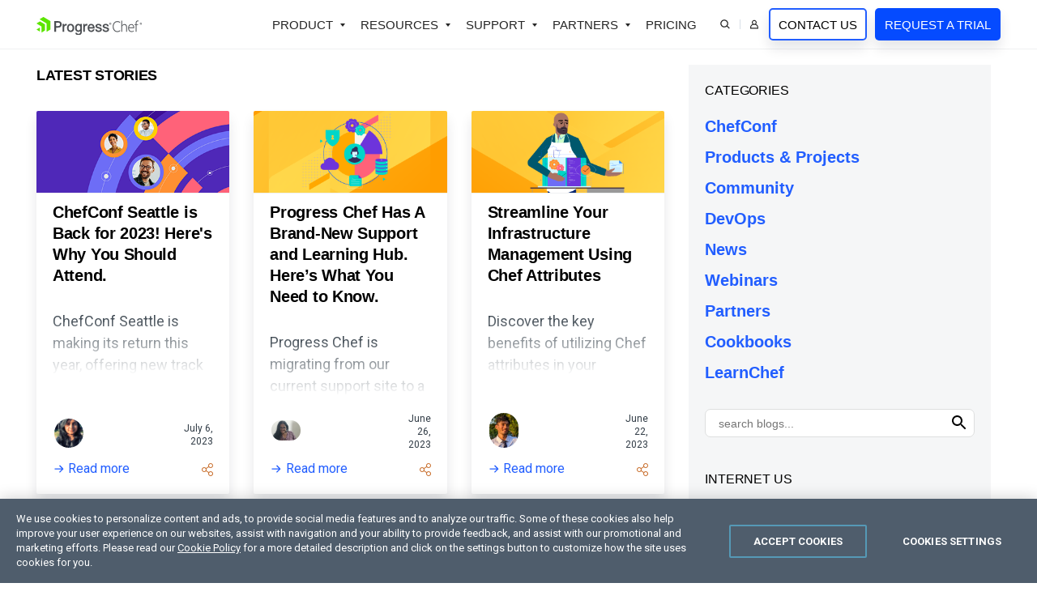

--- FILE ---
content_type: text/html; charset=utf-8
request_url: https://www.chef.io/blog?elqTrackId=ae429e941b0f4c75bf99d165f3c0da03&elq=8a16f0d88ff349d9b21a6e95d5e952f2&elqaid=34162&elqat=1&elqCampaignId=39612&page=12
body_size: 21375
content:
 <!doctype html> <html id="html" lang="en"> <head> <meta charset="utf-8" /><script type="text/html" id="sf-tracking-consent-manager">
	<div id="tracking-consent-dialog" style="display:none" />
</script><script type="text/javascript" src="/WebResource.axd?d=DzHrpQl5URXarFHAtrmzFrYqRjD6gS4IuhzLeEyFON2caI2mkrIZ-cWZUhWtScTfFLwZXc15Hs5RXRN022ycP7VUuE8swl0YnCh5c2Ro-2N3MJzE0bDpP_DRygOemSWDX0sMq3Nk5OiQERq0n5_pLuhCzUYlqVxt4TQl_wf8C1E2ICF_Ny0cNvldm9qZdjk40&amp;t=638923997240000000">

</script> <meta http-equiv="X-UA-Compatible" content="IE=edge" /> <meta name="viewport" content="width=device-width, initial-scale=1"> <link rel="shortcut icon" href="/favicon.ico" /> <meta property="og:locale" content="en-US" /> <title>
	Chef Blog - Page 12 of 226 - IT Automation for everything from configuration management to continuous delivery. | Chef
</title> <link href="https://d2i1toup5z0rfd.cloudfront.net/cache/fbf1fc0b6a35a7fbc2f2ee633c4f0ba763bb9878/css/style.min.css" rel="stylesheet" type="text/css"> <meta property="og:title" content="Chef Blog - Page 12 of 226 - IT Automation for everything from configuration management to continuous delivery. | Chef" /><meta property="og:description" content="IT Automation for everything from configuration management to continuous delivery." /><meta property="og:url" content="https://www.chef.io/blog?chef_paged=159&amp;page=12" /><meta property="og:type" content="website" /><meta property="og:site_name" content="Chef Software" /><style type="text/css" media="all">.-w5{width:50px !important}.-fs0{font-size:0 !important}.-Link{color:#d7690c !important}.-c-orange{color:rgba(242,133,22,1) !important}.-c-grey{color:#f0f1f2 !important}a.-i-next:after{top:-1px !important}.Section-bg--bb{border-bottom:1px solid #f0f1f2}.-tint-white .-circle{position:relative;top:-2px}.Main{position:relative;z-index:1}.social-icons{width:30px;height:30px;border:solid 1px #ededed;color:#000;cursor:pointer;padding:6px 0 0 0;text-align:center;margin:0 0 0 -1px;display:inline-block}.social-icons svg{height:17px !important;pointer-events:none}.social-icons:hover{background:#000}.social-icons:hover svg{color:#fff}.blog-summary:before{width:100%;height:80px;position:absolute;left:0;bottom:0;content:"";background:#fff;background:linear-gradient(180deg,rgba(255,255,255,0) 0%,rgba(255,255,255,1) 100%)}.share-blog-post{cursor:pointer;top:-2px}.svg-share{width:14px;color:rgba(201,110,44,1)}.share-icons{position:absolute;right:20px;top:-9px;display:none !important;min-width:90px}.share-blog-post:hover .share-icons{display:inline-block !important}.blog-summary{height:80px !important;overflow:hidden}.blogpost-title-link a{color:#000 !important}.blogpost-title-link a:hover{color:#d7690c !important}.blog-content{overflow:hidden}.blog-content h3 b{font-weight:400 !important}.tag-link{background:#f3f5f6;border:solid 1px #e8e8e8;padding:5px 15px}.TK-Tag-Input-Aside-Button{background:none;padding:4px 0 0 0;line-height:normal;height:33px !important}.TK-Tag-Input{height:auto !important;line-height:normal;font-size:14px !important;padding:0 !important;margin:7px 0 0 0 !important;max-height:20px}.TK-Tag-Input-Wrapper{min-height:10px !important;border-color:#dedfdf !important;border-radius:7px;padding:0 6px}.authors-thumb img{border:solid 2px #fff;margin:0 -15px 0 0}.blog-container pre{white-space:pre-wrap;white-space:-moz-pre-wrap;white-space:-pre-wrap;white-space:-o-pre-wrap;word-wrap:break-word;line-height:normal;font-size:15px;background:#f3f5f6 !important;padding:20px}.blog-container code{white-space:pre-wrap;white-space:-moz-pre-wrap;white-space:-pre-wrap;white-space:-o-pre-wrap;word-wrap:break-word;line-height:normal;font-size:15px;background:#f3f5f6 !important;padding:2px 5px;position:relative;top:-2px;display:inline-block !important}.blog-container code .prettyprinted{display:block !important}.blog-container ul ::marker{color:#bcbcbc}.blog-container .alignleft,.blog-container .alignright{margin:0 20px 20px 0;max-width:30%;width:100%;float:left}.blog-container h2{float:none;clear:both}.blog-container table{border-bottom:1px solid #ebebeb;margin:60px 0}.blog-container table td{vertical-align:top}.blog-container table td img{max-width:40%}.blog-container h3{margin:0 0 30px 0 !important}.blog-container blockquote,.blog-container blockquote p{position:relative;z-index:2}.blog-container blockquote{margin-top:40px;margin-bottom:40px}.blog-container blockquote:before{height:1.5em;left:-2em;top:.5em;width:1.5em;color:#ffa300;position:absolute;-webkit-mask-image:url(https://d2i1toup5z0rfd.cloudfront.net/iconset/quote.svg);mask-image:url(https://d2i1toup5z0rfd.cloudfront.net/iconset/quote.svg);background:currentColor;content:"";display:inline-block;-webkit-mask-repeat:no-repeat;mask-repeat:no-repeat;-webkit-mask-size:contain;mask-size:contain;z-index:2}.blog-container blockquote p:last-child:after{height:1.5em;width:1.5em;color:#ffa300;-webkit-mask-image:url(https://d2i1toup5z0rfd.cloudfront.net/iconset/quote.svg);mask-image:url(https://d2i1toup5z0rfd.cloudfront.net/iconset/quote.svg);background:currentColor;content:"";display:inline-block;-webkit-mask-repeat:no-repeat;mask-repeat:no-repeat;-webkit-mask-size:contain;mask-size:contain;-webkit-transform:rotate(180deg);transform:rotate(180deg);margin:0 0 0 10px}blockquote.has-code{margin:40px 0 !important}blockquote.has-code:before{display:none}blockquote.has-code code{width:100% !important;display:block !important;padding:20px !important}</style><link href="https://d6vtbcy3ong79.cloudfront.net/fonts/2.0.0/css/metric.min.css" media="only screen and (min-width: 591px)" rel="stylesheet" type="text/css" /><link href="https://fonts.googleapis.com/css?family=Roboto:100,300,400,500,700&display=swap" media="only screen and (min-width: 591px)" rel="stylesheet" type="text/css" /><link rel="canonical" href="https://www.chef.io/blog?page=12" /><link rel="prev" href="https://www.chef.io/blog" /><link rel="next" href="https://www.chef.io/blog" /><meta name="twitter:title" content="Chef Blog - Page 12 of 226 - IT Automation for everything from configuration management to continuous delivery. | Chef" /><meta name="twitter:description" content="IT Automation for everything from configuration management to continuous delivery." /><meta name="twitter:url" content="https://www.chef.io/blog?chef_paged=159&amp;page=12" /><meta property="og:image" content="https://www.chef.io/images/cheflibraries/logos/chef_progress_primary_logo.png" /><meta name="twitter:image" content="https://www.chef.io/images/cheflibraries/logos/chef_progress_primary_logo.png" /><meta property="fb:app_id" /><meta name="twitter:site" content="@chef" /><meta name="twitter:creator" content="@chef" /><meta name="twitter:card" content="summary_large_image" /><script type="application/json" id="sf-insight-metadata">
	{"contentMetadata":"{\"Id\":\"2b2b79eb-323d-4642-b76d-906d5435f42e\",\"ContentType\":\"Page\",\"Title\":\"Blog\",\"CanonicalTitle\":\"Blog\",\"CanonicalUrl\":\"https://www.chef.io/blog?page=12\",\"DefaultLanguage\":\"en\",\"CreatedOn\":\"2023-03-06T12:52:08Z\",\"ModifiedOn\":\"2025-04-01T10:57:15Z\",\"SiteId\":\"4e802ee8-4136-4a06-9fea-937635e4717b\",\"SiteName\":\"Chef\",\"PageId\":\"2b2b79eb-323d-4642-b76d-906d5435f42e\"}","videosMetadata":"[]"}
</script><script type="application/json" id="sf-insight-settings">
	{"apiServerUrl":"https://api.insight.sitefinity.com","apiKey":"67cbe6c3-d62b-526d-3c7b-d736a0cd7904","applicationName":"Website","trackingCookieDomain":".chef.io","keepDecTrackingCookieOnTrackingConsentRejection":false,"slidingExpirationForTrackingCookie":false,"maxAgeForTrackingCookieInDays":365,"trackYouTubeVideos":true,"crossDomainTrackingEntries":["progress.com","community.progress.com","sso.kemp.ax","kemptechnologies.com","freeloadbalancer.com","www.whatsupgold.com","www.flowmon.com","www.chef.io","community.chef.io","www.sharefile.com"],"strategy":"Persist|False","docsHrefTestExpressions":[".*\\/docs\\/.+\\.{1}.+((\\?|\\\u0026)sfvrsn=.+){1}$",".+((\\?|\\\u0026)sf_dm_key=.+){1}$"],"sessionLengthInMinutes":30,"trackVimeoVideos":true,"useSecureCookies":true}
</script><script type="text/javascript" src="/WebResource.axd?d=[base64]&amp;t=638923997460000000">

</script><script src="https://cdn.insight.sitefinity.com/sdk/sitefinity-insight-client.min.3.1.44.js" crossorigin="" async="async">

</script><meta name="description" content="IT Automation for everything from configuration management to continuous delivery." /></head> <body id="chef"> <script type="text/plain" class="optanon-category-2" src="//script.crazyegg.com/pages/scripts/0087/4351.js"></script> <style>
	.anti-flicker-hide {
		opacity: 0 !important;
	}
</style> <script src="/abtesting/active-ab-tests.js">
</script> <script>
	

window.ABTestingAntiflicker = window.ABTestingAntiflicker ?? {};
window.ABTestingAntiflicker.wildcardMatchUrl = function(pattern, url) {
  try {
    const urlObject = new URL(url);

	const parts = pattern.split('?', 2);
	const pathPatternPart = parts[0] || '';
	const queryPatternPart = parts[1] || '';

    const escapeForRegularExpression = (text) => {
      return text.replace(/[.*+?^${}()|[\]\\]/g, '\\$&').replace(/\\\*/g, '.*');
    };

	// Build the path regular expression from the wildcard pattern
    const pathRegularExpressionPattern =
      '^' + escapeForRegularExpression(pathPatternPart) + '$';

    const pathRegularExpression = new RegExp(pathRegularExpressionPattern, 'i');

    // Compare URL path (with and without trailing slash)
    const urlWithoutQuery =
      urlObject.origin + urlObject.pathname;

    const urlWithoutTrailingSlash = urlWithoutQuery.replace(/\/+$/, '');

    const basePathMatches =
      pathRegularExpression.test(urlWithoutQuery) ||
      pathRegularExpression.test(urlWithoutTrailingSlash);

    if (!basePathMatches) {
      return false;
    }

    if (queryPatternPart.trim().length === 0) {
      return true;
    }

    // Validate query conditions from the pattern
    const queryStringParameters = new URLSearchParams(urlObject.search);
    const patternPairs = queryPatternPart.split('&').filter((s) => s.length > 0);

    for (const pairString of patternPairs) {
      const keyValueParts = pairString.split('=', 2);
      const key = keyValueParts[0];
      const valuePatternRaw = keyValueParts.length > 1 ? keyValueParts[1] : null;

      if (!key || !queryStringParameters.has(key)) {
        return false;
      }

      // Only presence required if no value specified
      if (valuePatternRaw === null) {
        continue;
      }

      const valueRegularExpressionPattern =
        '^' + escapeForRegularExpression(valuePatternRaw) + '$';

      const valueRegularExpression = new RegExp(valueRegularExpressionPattern, 'i');
      const actualValue = queryStringParameters.get(key) ?? '';

      if (!valueRegularExpression.test(actualValue)) {
        return false;
      }
    }

    return true;
  } catch (error) {
    console.error(error);
    return false;
  }
}

let shouldRunScript = false;
if (window.ABTestingAntiflicker?.wildcardMatchUrl && window.ABTestingAntiflicker?.activeABTestUrls?.length > 0) {
	for (var urlPattern of window.ABTestingAntiflicker.activeABTestUrls) {
		if (window.ABTestingAntiflicker.wildcardMatchUrl(urlPattern, window.location.href)) {
			shouldRunScript = true;
			break;
		}
	}
}

if (shouldRunScript) {
	let className = "anti-flicker-hide";
	document.body.classList.add(className);

	// Display the page after a certain Timeout
	setTimeout(() => {
		document.body.classList.remove(className);
	}, 3000);

	// Display the page after CrazyEgg A/B testing evaluation has finished and the action is not redirect
	window.CE_READY = window.CE_READY || [];
	window.CE_READY.push(function () {
		if (CE2?.ABTest?.emitter?.on) {
			CE2.ABTest.emitter.on("variant", (args) => {
				var isRedirectABTest = false;
				var testId = args?.test?.id;
				var variantId = args?.variant?.id;
				var redirectUrl = window.CE2.flows?.[testId]?.variants?.[variantId]?.redirectUrl;
				if (redirectUrl && redirectUrl !== window.location.href) {
					isRedirectABTest = true;
				}

				if (!isRedirectABTest) {
					setTimeout(() => {
						document.body.classList.remove(className);

						// Add a class to body to signify that an AB test has been executed
						// This is to be used for automated testing of the functionality
						document.body.classList.add('ab-test-executed');
					}, 200);
				}
			});
		}
		else {
			// A/B test API has changed. Display the page after shorter timeout
			setTimeout(() => {
				document.body.classList.remove(className);
			}, 500);
		}
	});

	// Display the page if the user hasn't accepted Performance cookies
	(function () {
		var script = document.createElement('script');
		script.type = 'text/plain';
		script.className = 'optanon-category-1';
		script.text = `
			if (!window.OptanonGroups.PerformanceCookies || !window.isOptanonGroupActive || !window.isOptanonGroupActive(window.OptanonGroups.PerformanceCookies, true)) {
				document.body.classList.remove("anti-flicker-hide");
			}
		`;

		var body = document.body;
		body.insertBefore(script, body.firstChild);
	})();
}

</script> 
<nav class="Nav">
  <div class="Nav-Container container">
    <input type="checkbox" class="Nav-Toggle" id="mobile-nav" />
    <div class="Nav-Logo"><a href="#Content_TDA3D64C3003_Col00"
        class="Skip-Link js-noanchor Btn Btn--ghost -tint-white -mt0"
        onclick="javascript: () => document.querySelector(`${this.getAttribute('href')} > :first-child`).focus()">
        skip navigation      </a>
      <a href="/">
        <img height="41"
          width="195"
          src="https://d1l5pp53ux74mz.cloudfront.net/images/cheflibraries/logos/progress-chef-primary-logo-svg.svg?sfvrsn=5865c2aa_3"
          alt="Chef Progress Primary Logo" />
      </a>
    </div>
    <label type="checkbox" class="Nav-ToggleLabel" for="mobile-nav">
      <svg id="menu" class="Nav-ToggleLabel" xmlns="http://www.w3.org/2000/svg" viewBox="0 0 100 80" width="22" height="16" role="img" aria-label="Menu icon" preserveAspectRatio="xMidYMid meet"><line x1="10" y1="40" x2="90" y2="40"></line><line x1="10" y1="40" x2="90" y2="40"></line><line x1="10" y1="40" x2="90" y2="40"></line></svg>
    </label>
    <div class="Nav-Content">
      <div class="Nav-Main"> 
        <ul class="List0">
          <li class="-has-dropdown js-tglslf-is-open">
            <button type="button" aria-label="Open Products Dropdown">Product</button>
            <div class="Nav-Dropdown Nav-Dropdown--full">
              <div class="container">
<div class="row row--separated -l-mb1">
  <div class="col -fourth -l-mb1 -br -mr3 -pr -pr1 -s-full">
    <div>
      <h5 class="-mb2">Chef Platform</h5>
      <p class="-fs14">Unify infrastructure, compliance, orchestration and more on one single platform.</p>
      <a href="/products/chef-360-saas" class="-i-next -i-arrow -fw5 -c-link">Explore the Platform</a>
    </div>
  </div>
  <div class="col -two-thirds -mb0">
    <div class="row -l-mb0">
      <div class="col -half -s-full">
        <div>
          <h6 class="-mb2">Capabilities</h6>
          <ul class="List0 -mb2">
            <li><a href="/products/chef-infrastructure-management">Infrastructure Management</a></li>
            <li><a href="/products/chef-compliance">Compliance Management</a></li>
            <li><a href="/products/job-orchestration">Job Orchestration</a></li>
            <li><a href="/products/node-management">Node Management</a></li>
            <li><a href="/products/chef-app-delivery">Application Delivery</a></li>
            <li><a href="/products/chef-cloud-security">Cloud Security</a></li>
          </ul>
        </div>
      </div>
      <div class="col -half -l-mb1 -s-full">
        <div>
          <h6 class="-mb2">Solutions</h6>
          <ul class="List0">
            <li><a href="/solutions/patch-management">Patch Management</a></li>
            <li><a href="/solutions/zero-trust-security">Zero Trust Security</a></li>
            <li><a href="/solutions/cloud-native">Cloud-Native App Delivery</a></li>
            <li><a href="/products/chef-saas">SaaS Deployment of Chef Products</a></li>
            <li><a href="/solutions/agentless-automation">Agentless Automation</a></li>
            <li><a href="/products/chef-edge-management">Edge Management</a></li>
          </ul>
          <a href="/solutions" class="-i-next -i-arrow -fw5 -c-link">All Solutions</a>
        </div>
      </div>
    </div>
  </div>
</div>
              </div>
            </div>
          </li>
          <li class="-has-dropdown js-tglslf-is-open">
            <button type="button" aria-label="Open Resources Dropdown">Resources</button>
            <div class="Nav-Dropdown Nav-Dropdown--3col">
              <div class="container">
                <div class="row">
                  <div class="col -half -l-mb0">
                    <ul class="List0">
                      <li><a href="/downloads">Downloads</a></li>
                      <li><a href="https://docs.chef.io" target="_blank">Documentation</a></li>
                      <li><a href="/training/tutorials" target="_blank">Online Courses</a></li>
                      <li><a href="/customer-validation-program">Customer Validation Program</a></li>

                    </ul>
                  </div>
                  <div class="col -half -l-mb0">
                    <ul class="List0">
                      <li><a href="/blog">Blog</a></li>
                      <li><a href="/webinars">Webinars</a></li>
                      <li><a href="/customers">Customer Success</a></li>
                      <li><a href="/resources">Resource Library</a></li>
                      <li><a href="https://www.progress.com/trust-center/chef" target="_blank" rel="noopener">Trust Center</a></li>
                    </ul>
                  </div>
                </div>
              </div>
            </div>
          </li>
          <li class="-has-dropdown js-tglslf-is-open">
            <button type="button" aria-label="Open Partners Dropdown">Support</button>
            <div class="Nav-Dropdown">
              <div class="container -xl-pl2 -xl-pr2 -l-pl0">
                    <ul class="List0">
                      <li><a href="/training">Training</a></li>
                      <li><a href="/support">Support</a></li>
                      <li><a href="/professional-services">Professional Services</a></li>
                      <li><a href="https://community.chef.io" target="_blank">Developer Community</a></li>
                    </ul>
              </div>
            </div>
          </li>
          <li class="-has-dropdown js-tglslf-is-open">
            <button type="button" aria-label="Open Partners Dropdown">Partners</button>
            <div class="Nav-Dropdown">
              <div class="container -xl-pl2 -xl-pr2 -l-pl0">
                    <ul class="List0">
                      <li><a href="https://www.progress.com/partners/partner-locator?Products=Chef" target="_blank">Find a Partner</a></li>
                      <li><a href="https://www.progress.com/partners/why-partner" target="_blank">Become a Partner</a></li>
                      <li><a href="https://partnerlink.progress.com/s/" target="_blank">Partner Login</a></li>
                      <li><a href="https://www.progress.com/partners/deal-registration" target="_blank">Deal Registration</a></li>
                    </ul>
              </div>
            </div>
          </li>
          <li><a href="/how-to-buy">Pricing</a></li>
          <li class="-has-dropdown -icon -l-p1">
            <button type="button" id="js-search-trigger" aria-label="Open Search Dropdown">
              <svg xmlns="http://www.w3.org/2000/svg" width="15" height="15" viewBox="0 0 12 12" aria-labelledby="chef-submit-search">
                <title id="chef-submit-search">Submit Search</title>
                <path d="M8.09109 7.91051C7.4238 8.61947 6.53019 9.07357 5.56415 9.1946C4.5981 9.31563 3.62009 9.09602 2.79853 8.5736C1.97696 8.05117 1.36328 7.25862 1.06316 6.33243C0.763034 5.40625 0.795256 4.4044 1.15427 3.49941C1.51329 2.59443 2.17664 1.84295 3.03007 1.37439C3.8835 0.905835 4.87361 0.749527 5.82988 0.932386C6.78615 1.11524 7.64874 1.62582 8.26909 2.3762C8.88944 3.12657 9.22872 4.06977 9.22852 5.04337C9.22951 6.10928 8.82253 7.13516 8.09109 7.91051ZM8.09109 7.91051L11.3259 11.1428" style="fill: none" fill="none" stroke="currentColor" stroke-width="1.3px"></path>
              </svg>
            </button>
            <div class="Nav-Dropdown Nav-Dropdown--full Search-Dropdown">
              <div class="container">
              <form class="Nav-Search" method="GET" action="/search">
                <input type="search" placeholder="Search…" name="q" required="required" class="-mwn" style="flex-shrink:1" />
                <button type="submit" class="Btn Btn--ghost" aria-label="Search">Search</button>
              </form>
              </div>
            </div>
          </li>
          <li class="-has-dropdown -icon js-tglslf-is-open">
            <button type="button" id="js-user-trigger" aria-label="Open User Dropdown" class="-l-pl0">
              <svg width="15" height="15" viewBox="0 0 12 14" xmlns="http://www.w3.org/2000/svg" role="img" aria-labelledby="chef-login-icon">
                <title id="chef-login-icon">Login</title>
                <path d="M0.857422 12.7151V11.4244C0.859235 10.2883 1.31134 9.19928 2.11468 8.39594C2.91801 7.59261 4.00705 7.1405 5.14314 7.13869H6.78878C7.92508 7.13982 9.01376 7.59246 9.81724 8.39594C10.6207 9.19942 11.0734 10.2881 11.0745 11.4244V12.7151H0.857422ZM3.17606 4.35465C3.17555 3.80296 3.33863 3.26335 3.64481 2.80442C3.951 2.3455 4.38577 1.98788 4.89537 1.77652C5.40497 1.56516 5.96642 1.50998 6.50753 1.61748C7.04865 1.72499 7.54544 1.99077 7.93555 2.38087C8.32565 2.77098 8.59144 3.26777 8.69894 3.80889C8.80644 4.35 8.75126 4.91145 8.5399 5.42105C8.32854 5.93065 7.97092 6.36543 7.512 6.67161C7.05307 6.9778 6.51346 7.14087 5.96177 7.14036C5.22303 7.14013 4.51372 6.84577 3.99135 6.3234C3.46898 5.80102 3.17629 5.09339 3.17606 4.35465Z" style="fill: none;" fill="none" stroke="currentColor" stroke-width="1.3px"></path>
              </svg>
              <span class="-dn -l-dib -l-ml1">User</span>
            </button>
            <div class="Nav-Dropdown">
              <div class="container">
                <h6>My Account</h6>
                <ul class="List0">
                  <li><a href="https://manage.chef.io/login" target="_blank">Hosted Chef Console</a></li>
                  <li><a href="https://community.progress.com/s/downloads-chef" target="_blank" rel="noopener">My Downloads</a></li>
                  <li><a href="https://community.progress.com/s/products/chef" target="_blank" rel="noopener">SupportLink</a></li>
                </ul>
              </div>
            </div>
          </li>
          <li>
            <a href="/contact-us" class="Btn Btn--ghost -mb0 -ml2 -l-mb2 -xl-ml0 -xl-pl1 -xl-pr1" aria-label="Contact Us">Contact Us</a> 
            <a href="/trial" class="Btn -mb0 -ml2 -xl-ml1 -l-ml0 -l-mb1 -xl-pl1 -xl-pr1" aria-label="Request a Trial">Request a Trial</a>
          </li>
        </ul>
      </div>
    </div>
  </div>
</nav><main id="Content_TDA3D64C3003_Col00" class="sf_colsIn Main Page-Content" data-sf-element="Row" data-placeholder-label="Main - Place page content here."><section class="Section -pt2" data-sf-element="Row">
  <div id="Content_T3123B50D001_Col00" class="sf_colsIn container" data-sf-element="Column 1" data-placeholder-label="Section"><div class="row" data-sf-element="Row">
  <div id="Content_T3123B50D002_Col00" class="sf_colsIn col-9 -l-full blog-container" data-sf-element="Column 1" data-placeholder-label="Column 1">


<h3 class="-fs18 -fw6  -ttu -mb4 -mt4">Latest Stories

</h3>


<div class="row row--aligned row--equal"> 
    
    <div class="col-4 -mb3">
        <div class="Elevated -tint-white -br2 -oh"> 
            
              <div class="Embed Embed--21by9 -mb0">
                <div class="Section-bg Section-bg--center Section-bg--bb">
                  <a href="/blog/chefconf-seattle-is-back-for-2023-here-is-why-you-should-attend" class="-db" aria-label="blog post">
                    <img data-sf-ec-immutable="" src="https://www.chef.io/images/cheflibraries/blogs/listf79f47ac-3daa-47eb-89ec-a2d516142a43.png?sfvrsn=cbb65ea8_1" title="" alt="" />
                  </a>
                </div>
              </div>
            <div class="-p2 -pt1 -pb0">
                <div class="-db -vam">
                    <h3 class="-fs22 -fw6 -lh130 blogpost-title-link"><a href="/blog/chefconf-seattle-is-back-for-2023-here-is-why-you-should-attend">ChefConf Seattle is Back for 2023! Here&#39;s Why You Should Attend.</a></h3>
                    <div class="blog-summary -pr -ha -mb1">
                        <p  class="-fs14" >ChefConf Seattle is making its return this year, offering new track paths, collaboration opportunities, workshops, and more. Discover what awaits you at this premier DevSecOps conference.</p>
                    </div>
                </div>
            </div>
            <div class=" -p2 -pt1  -mta"><div class="row"> 
                <div class="col-7 -db -xl-two-thirds -m-half -s-half -mb0 -vam authors-thumb">
                  <img data-sf-ec-immutable="" src="https://www.chef.io/images/cheflibraries/authors/piyushree-nagrale-150x150.png?sfvrsn=3e9da790_0" alt="Piyushree Nagrale" class="-circle  -w4" alt="Piyushree Nagrale" />
                 </div>
                     <div class="col-5 -xl-third -tar -m-half -s-half -mb0 -vam">
                                    <time class="-fs12 article-time published" datetime='2023-07-06T06:44:00.0000000Z' itemprop="datePublished">July 6, 2023</time>
                  </div></div>
              
              
                <div class="row -mt1">
                  <div data-sf-element="Column 1" data-placeholder-label="Column 1" class="col-6 -xl-two-thirds -m-half -s-half"><a data-sf-ec-immutable="" href="/blog/chefconf-seattle-is-back-for-2023-here-is-why-you-should-attend" class=" -i-next -fs16">Read more</a></div>
                    <div data-sf-element="Column 2" data-placeholder-label="Column 2" class="col-6 -xl-third -tar -m-half -s-half "><span class="share-blog-post -dib -fs0 -mta -pr">
                        <svg class="svg-share" aria-hidden="true" focusable="false" data-prefix="fal" data-icon="share-alt" role="img" xmlns="http://www.w3.org/2000/svg" viewBox="0 0 448 512">
                            <path fill="currentColor" d="M352 320c-28.6 0-54.2 12.5-71.8 32.3l-95.5-59.7c9.6-23.4 9.7-49.8 0-73.2l95.5-59.7c17.6 19.8 43.2 32.3 71.8 32.3 53 0 96-43 96-96S405 0 352 0s-96 43-96 96c0 13 2.6 25.3 7.2 36.6l-95.5 59.7C150.2 172.5 124.6 160 96 160c-53 0-96 43-96 96s43 96 96 96c28.6 0 54.2-12.5 71.8-32.3l95.5 59.7c-4.7 11.3-7.2 23.6-7.2 36.6 0 53 43 96 96 96s96-43 96-96c-.1-53-43.1-96-96.1-96zm0-288c35.3 0 64 28.7 64 64s-28.7 64-64 64-64-28.7-64-64 28.7-64 64-64zM96 320c-35.3 0-64-28.7-64-64s28.7-64 64-64 64 28.7 64 64-28.7 64-64 64zm256 160c-35.3 0-64-28.7-64-64s28.7-64 64-64 64 28.7 64 64-28.7 64-64 64z"></path>
                        </svg>
                        <span class="-dib share-icons"><span role="link" tabindex="0" data-sf-ec-immutable="" class="js-social-linkedin social-icons" aria-label="linkedin share" data-article-link="/blog/chefconf-seattle-is-back-for-2023-here-is-why-you-should-attend" data-article-title="ChefConf Seattle is Back for 2023! Here&#39;s Why You Should Attend.">
                        <svg aria-hidden="true" focusable="false" data-prefix="fab" data-icon="linkedin-in" role="img" xmlns="http://www.w3.org/2000/svg" viewBox="0 0 448 512" class="svg-inline--fa fa-linkedin-in fa-w-14 fa-2x">
                            <path fill="currentColor" d="M100.28 448H7.4V148.9h92.88zM53.79 108.1C24.09 108.1 0 83.5 0 53.8a53.79 53.79 0 0 1 107.58 0c0 29.7-24.1 54.3-53.79 54.3zM447.9 448h-92.68V302.4c0-34.7-.7-79.2-48.29-79.2-48.29 0-55.69 37.7-55.69 76.7V448h-92.78V148.9h89.08v40.8h1.3c12.4-23.5 42.69-48.3 87.88-48.3 94 0 111.28 61.9 111.28 142.3V448z"></path>
                        </svg>
                        </span> <span role="link" tabindex="0" data-sf-ec-immutable="" class="js-social-facebook social-icons" aria-label="facebook share" data-article-link="/blog/chefconf-seattle-is-back-for-2023-here-is-why-you-should-attend" data-article-title="ChefConf Seattle is Back for 2023! Here&#39;s Why You Should Attend.">
                        <svg aria-hidden="true" focusable="false" data-prefix="fab" data-icon="facebook-f" role="img" xmlns="http://www.w3.org/2000/svg" viewBox="0 0 320 512" class="svg-inline--fa fa-facebook-f fa-w-10 fa-2x">
                            <path fill="currentColor" d="M279.14 288l14.22-92.66h-88.91v-60.13c0-25.35 12.42-50.06 52.24-50.06h40.42V6.26S260.43 0 225.36 0c-73.22 0-121.08 44.38-121.08 124.72v70.62H22.89V288h81.39v224h100.17V288z"></path>
                        </svg>
                        </span> <span role="link" tabindex="0" data-sf-ec-immutable="" class="js-social-twitter social-icons" aria-label="twitter share" data-article-link="/blog/chefconf-seattle-is-back-for-2023-here-is-why-you-should-attend" data-article-title="ChefConf Seattle is Back for 2023! Here&#39;s Why You Should Attend.">
                        <svg aria-hidden="true" focusable="false" data-prefix="fab" data-icon="twitter" role="img" xmlns="http://www.w3.org/2000/svg" viewBox="0 0 512 512" class="svg-inline--fa fa-twitter fa-w-16 fa-2x">
                            <path fill="currentColor" d="M389.2 48h70.6L305.6 224.2 487 464H345L233.7 318.6 106.5 464H35.8L200.7 275.5 26.8 48H172.4L272.9 180.9 389.2 48zM364.4 421.8h39.1L151.1 88h-42L364.4 421.8z"/>
                        </svg>
                        </span> </span> </span> </div>
                </div>
            </div>
        </div>
    </div>
    <div class="col-4 -mb3">
        <div class="Elevated -tint-white -br2 -oh"> 
            
              <div class="Embed Embed--21by9 -mb0">
                <div class="Section-bg Section-bg--center Section-bg--bb">
                  <a href="/blog/progress-chef-has-a-brand-new-support-and-learning-hub-here-s-what-you-need-to-know" class="-db" aria-label="blog post">
                    <img data-sf-ec-immutable="" src="https://www.chef.io/images/cheflibraries/blogs/chef-blog-suppporthub-370x158.png?sfvrsn=11c2e6fb_1" title="" alt="" />
                  </a>
                </div>
              </div>
            <div class="-p2 -pt1 -pb0">
                <div class="-db -vam">
                    <h3 class="-fs22 -fw6 -lh130 blogpost-title-link"><a href="/blog/progress-chef-has-a-brand-new-support-and-learning-hub-here-s-what-you-need-to-know">Progress Chef Has A Brand-New Support and Learning Hub. Here’s What You Need to Know.</a></h3>
                    <div class="blog-summary -pr -ha -mb1">
                        <p  class="-fs14" >Progress Chef is migrating from our current support site to a new Progress Chef Support &amp; Learning Hub. This blog explains the reasons, features and benefits for the customers. Additionally, the Aha! Ideas (enhancement requests) portal is also undergoing a change which is described here.</p>
                    </div>
                </div>
            </div>
            <div class=" -p2 -pt1  -mta"><div class="row"> 
                <div class="col-7 -db -xl-two-thirds -m-half -s-half -mb0 -vam authors-thumb">
                  <img data-sf-ec-immutable="" src="https://www.chef.io/images/cheflibraries/about/smithaheadshot.png?sfvrsn=7e0a116a_1" alt="Smitha Ravindran" class="-circle  -w4" alt="" />
                 </div>
                     <div class="col-5 -xl-third -tar -m-half -s-half -mb0 -vam">
                                    <time class="-fs12 article-time published" datetime='2023-06-26T14:32:10.0000000Z' itemprop="datePublished">June 26, 2023</time>
                  </div></div>
              
              
                <div class="row -mt1">
                  <div data-sf-element="Column 1" data-placeholder-label="Column 1" class="col-6 -xl-two-thirds -m-half -s-half"><a data-sf-ec-immutable="" href="/blog/progress-chef-has-a-brand-new-support-and-learning-hub-here-s-what-you-need-to-know" class=" -i-next -fs16">Read more</a></div>
                    <div data-sf-element="Column 2" data-placeholder-label="Column 2" class="col-6 -xl-third -tar -m-half -s-half "><span class="share-blog-post -dib -fs0 -mta -pr">
                        <svg class="svg-share" aria-hidden="true" focusable="false" data-prefix="fal" data-icon="share-alt" role="img" xmlns="http://www.w3.org/2000/svg" viewBox="0 0 448 512">
                            <path fill="currentColor" d="M352 320c-28.6 0-54.2 12.5-71.8 32.3l-95.5-59.7c9.6-23.4 9.7-49.8 0-73.2l95.5-59.7c17.6 19.8 43.2 32.3 71.8 32.3 53 0 96-43 96-96S405 0 352 0s-96 43-96 96c0 13 2.6 25.3 7.2 36.6l-95.5 59.7C150.2 172.5 124.6 160 96 160c-53 0-96 43-96 96s43 96 96 96c28.6 0 54.2-12.5 71.8-32.3l95.5 59.7c-4.7 11.3-7.2 23.6-7.2 36.6 0 53 43 96 96 96s96-43 96-96c-.1-53-43.1-96-96.1-96zm0-288c35.3 0 64 28.7 64 64s-28.7 64-64 64-64-28.7-64-64 28.7-64 64-64zM96 320c-35.3 0-64-28.7-64-64s28.7-64 64-64 64 28.7 64 64-28.7 64-64 64zm256 160c-35.3 0-64-28.7-64-64s28.7-64 64-64 64 28.7 64 64-28.7 64-64 64z"></path>
                        </svg>
                        <span class="-dib share-icons"><span role="link" tabindex="0" data-sf-ec-immutable="" class="js-social-linkedin social-icons" aria-label="linkedin share" data-article-link="/blog/progress-chef-has-a-brand-new-support-and-learning-hub-here-s-what-you-need-to-know" data-article-title="Progress Chef Has A Brand-New Support and Learning Hub. Here’s What You Need to Know.">
                        <svg aria-hidden="true" focusable="false" data-prefix="fab" data-icon="linkedin-in" role="img" xmlns="http://www.w3.org/2000/svg" viewBox="0 0 448 512" class="svg-inline--fa fa-linkedin-in fa-w-14 fa-2x">
                            <path fill="currentColor" d="M100.28 448H7.4V148.9h92.88zM53.79 108.1C24.09 108.1 0 83.5 0 53.8a53.79 53.79 0 0 1 107.58 0c0 29.7-24.1 54.3-53.79 54.3zM447.9 448h-92.68V302.4c0-34.7-.7-79.2-48.29-79.2-48.29 0-55.69 37.7-55.69 76.7V448h-92.78V148.9h89.08v40.8h1.3c12.4-23.5 42.69-48.3 87.88-48.3 94 0 111.28 61.9 111.28 142.3V448z"></path>
                        </svg>
                        </span> <span role="link" tabindex="0" data-sf-ec-immutable="" class="js-social-facebook social-icons" aria-label="facebook share" data-article-link="/blog/progress-chef-has-a-brand-new-support-and-learning-hub-here-s-what-you-need-to-know" data-article-title="Progress Chef Has A Brand-New Support and Learning Hub. Here’s What You Need to Know.">
                        <svg aria-hidden="true" focusable="false" data-prefix="fab" data-icon="facebook-f" role="img" xmlns="http://www.w3.org/2000/svg" viewBox="0 0 320 512" class="svg-inline--fa fa-facebook-f fa-w-10 fa-2x">
                            <path fill="currentColor" d="M279.14 288l14.22-92.66h-88.91v-60.13c0-25.35 12.42-50.06 52.24-50.06h40.42V6.26S260.43 0 225.36 0c-73.22 0-121.08 44.38-121.08 124.72v70.62H22.89V288h81.39v224h100.17V288z"></path>
                        </svg>
                        </span> <span role="link" tabindex="0" data-sf-ec-immutable="" class="js-social-twitter social-icons" aria-label="twitter share" data-article-link="/blog/progress-chef-has-a-brand-new-support-and-learning-hub-here-s-what-you-need-to-know" data-article-title="Progress Chef Has A Brand-New Support and Learning Hub. Here’s What You Need to Know.">
                        <svg aria-hidden="true" focusable="false" data-prefix="fab" data-icon="twitter" role="img" xmlns="http://www.w3.org/2000/svg" viewBox="0 0 512 512" class="svg-inline--fa fa-twitter fa-w-16 fa-2x">
                            <path fill="currentColor" d="M389.2 48h70.6L305.6 224.2 487 464H345L233.7 318.6 106.5 464H35.8L200.7 275.5 26.8 48H172.4L272.9 180.9 389.2 48zM364.4 421.8h39.1L151.1 88h-42L364.4 421.8z"/>
                        </svg>
                        </span> </span> </span> </div>
                </div>
            </div>
        </div>
    </div>
    <div class="col-4 -mb3">
        <div class="Elevated -tint-white -br2 -oh"> 
            
              <div class="Embed Embed--21by9 -mb0">
                <div class="Section-bg Section-bg--center Section-bg--bb">
                  <a href="/blog/streamline-your-infrastructure-management-using-chef-attributes" class="-db" aria-label="blog post">
                    <img data-sf-ec-immutable="" src="https://www.chef.io/images/cheflibraries/blogs/chef-blog-attributes-370x158.png?sfvrsn=89baff7b_1" title="" alt="" />
                  </a>
                </div>
              </div>
            <div class="-p2 -pt1 -pb0">
                <div class="-db -vam">
                    <h3 class="-fs22 -fw6 -lh130 blogpost-title-link"><a href="/blog/streamline-your-infrastructure-management-using-chef-attributes">Streamline Your Infrastructure Management Using Chef Attributes</a></h3>
                    <div class="blog-summary -pr -ha -mb1">
                        <p  class="-fs14" >Discover the key benefits of utilizing Chef attributes in your infrastructure management process. This blog post dives into why leveraging attributes is crucial for seamless configuration management.</p>
                    </div>
                </div>
            </div>
            <div class=" -p2 -pt1  -mta"><div class="row"> 
                <div class="col-7 -db -xl-two-thirds -m-half -s-half -mb0 -vam authors-thumb">
                  <img data-sf-ec-immutable="" src="https://www.chef.io/images/cheflibraries/about/author.jpg?sfvrsn=733bd84e_1" alt="Sarthak Vasal" class="-circle  -w4" alt="" />
                 </div>
                     <div class="col-5 -xl-third -tar -m-half -s-half -mb0 -vam">
                                    <time class="-fs12 article-time published" datetime='2023-06-22T05:15:26.0000000Z' itemprop="datePublished">June 22, 2023</time>
                  </div></div>
              
              
                <div class="row -mt1">
                  <div data-sf-element="Column 1" data-placeholder-label="Column 1" class="col-6 -xl-two-thirds -m-half -s-half"><a data-sf-ec-immutable="" href="/blog/streamline-your-infrastructure-management-using-chef-attributes" class=" -i-next -fs16">Read more</a></div>
                    <div data-sf-element="Column 2" data-placeholder-label="Column 2" class="col-6 -xl-third -tar -m-half -s-half "><span class="share-blog-post -dib -fs0 -mta -pr">
                        <svg class="svg-share" aria-hidden="true" focusable="false" data-prefix="fal" data-icon="share-alt" role="img" xmlns="http://www.w3.org/2000/svg" viewBox="0 0 448 512">
                            <path fill="currentColor" d="M352 320c-28.6 0-54.2 12.5-71.8 32.3l-95.5-59.7c9.6-23.4 9.7-49.8 0-73.2l95.5-59.7c17.6 19.8 43.2 32.3 71.8 32.3 53 0 96-43 96-96S405 0 352 0s-96 43-96 96c0 13 2.6 25.3 7.2 36.6l-95.5 59.7C150.2 172.5 124.6 160 96 160c-53 0-96 43-96 96s43 96 96 96c28.6 0 54.2-12.5 71.8-32.3l95.5 59.7c-4.7 11.3-7.2 23.6-7.2 36.6 0 53 43 96 96 96s96-43 96-96c-.1-53-43.1-96-96.1-96zm0-288c35.3 0 64 28.7 64 64s-28.7 64-64 64-64-28.7-64-64 28.7-64 64-64zM96 320c-35.3 0-64-28.7-64-64s28.7-64 64-64 64 28.7 64 64-28.7 64-64 64zm256 160c-35.3 0-64-28.7-64-64s28.7-64 64-64 64 28.7 64 64-28.7 64-64 64z"></path>
                        </svg>
                        <span class="-dib share-icons"><span role="link" tabindex="0" data-sf-ec-immutable="" class="js-social-linkedin social-icons" aria-label="linkedin share" data-article-link="/blog/streamline-your-infrastructure-management-using-chef-attributes" data-article-title="Streamline Your Infrastructure Management Using Chef Attributes">
                        <svg aria-hidden="true" focusable="false" data-prefix="fab" data-icon="linkedin-in" role="img" xmlns="http://www.w3.org/2000/svg" viewBox="0 0 448 512" class="svg-inline--fa fa-linkedin-in fa-w-14 fa-2x">
                            <path fill="currentColor" d="M100.28 448H7.4V148.9h92.88zM53.79 108.1C24.09 108.1 0 83.5 0 53.8a53.79 53.79 0 0 1 107.58 0c0 29.7-24.1 54.3-53.79 54.3zM447.9 448h-92.68V302.4c0-34.7-.7-79.2-48.29-79.2-48.29 0-55.69 37.7-55.69 76.7V448h-92.78V148.9h89.08v40.8h1.3c12.4-23.5 42.69-48.3 87.88-48.3 94 0 111.28 61.9 111.28 142.3V448z"></path>
                        </svg>
                        </span> <span role="link" tabindex="0" data-sf-ec-immutable="" class="js-social-facebook social-icons" aria-label="facebook share" data-article-link="/blog/streamline-your-infrastructure-management-using-chef-attributes" data-article-title="Streamline Your Infrastructure Management Using Chef Attributes">
                        <svg aria-hidden="true" focusable="false" data-prefix="fab" data-icon="facebook-f" role="img" xmlns="http://www.w3.org/2000/svg" viewBox="0 0 320 512" class="svg-inline--fa fa-facebook-f fa-w-10 fa-2x">
                            <path fill="currentColor" d="M279.14 288l14.22-92.66h-88.91v-60.13c0-25.35 12.42-50.06 52.24-50.06h40.42V6.26S260.43 0 225.36 0c-73.22 0-121.08 44.38-121.08 124.72v70.62H22.89V288h81.39v224h100.17V288z"></path>
                        </svg>
                        </span> <span role="link" tabindex="0" data-sf-ec-immutable="" class="js-social-twitter social-icons" aria-label="twitter share" data-article-link="/blog/streamline-your-infrastructure-management-using-chef-attributes" data-article-title="Streamline Your Infrastructure Management Using Chef Attributes">
                        <svg aria-hidden="true" focusable="false" data-prefix="fab" data-icon="twitter" role="img" xmlns="http://www.w3.org/2000/svg" viewBox="0 0 512 512" class="svg-inline--fa fa-twitter fa-w-16 fa-2x">
                            <path fill="currentColor" d="M389.2 48h70.6L305.6 224.2 487 464H345L233.7 318.6 106.5 464H35.8L200.7 275.5 26.8 48H172.4L272.9 180.9 389.2 48zM364.4 421.8h39.1L151.1 88h-42L364.4 421.8z"/>
                        </svg>
                        </span> </span> </span> </div>
                </div>
            </div>
        </div>
    </div>
    <div class="col-4 -mb3">
        <div class="Elevated -tint-white -br2 -oh"> 
            
              <div class="Embed Embed--21by9 -mb0">
                <div class="Section-bg Section-bg--center Section-bg--bb">
                  <a href="/blog/how-to-automate-soc-2-compliance-for-the-cloud" class="-db" aria-label="blog post">
                    <img data-sf-ec-immutable="" src="https://www.chef.io/images/cheflibraries/about/chef-blog-soc2-370x158.png?sfvrsn=ae774e75_1" title="" alt="" />
                  </a>
                </div>
              </div>
            <div class="-p2 -pt1 -pb0">
                <div class="-db -vam">
                    <h3 class="-fs22 -fw6 -lh130 blogpost-title-link"><a href="/blog/how-to-automate-soc-2-compliance-for-the-cloud">How to Automate SOC 2 Compliance for the Cloud</a></h3>
                    <div class="blog-summary -pr -ha -mb1">
                        <p  class="-fs14" >What is SOC 2 and how can SOC 2 compliance be automated for cloud infrastructure</p>
                    </div>
                </div>
            </div>
            <div class=" -p2 -pt1  -mta"><div class="row"> 
                <div class="col-7 -db -xl-two-thirds -m-half -s-half -mb0 -vam authors-thumb">
                  <img data-sf-ec-immutable="" src="https://www.chef.io/images/cheflibraries/about/jacob-george.png?sfvrsn=5f6e21f5_16" alt="Jacob George" class="-circle  -w4" alt="Jacob George Product Manager, Chef Cloud Security" />
                 </div>
                     <div class="col-5 -xl-third -tar -m-half -s-half -mb0 -vam">
                                    <time class="-fs12 article-time published" datetime='2023-06-15T07:27:01.0000000Z' itemprop="datePublished">June 15, 2023</time>
                  </div></div>
              
              
                <div class="row -mt1">
                  <div data-sf-element="Column 1" data-placeholder-label="Column 1" class="col-6 -xl-two-thirds -m-half -s-half"><a data-sf-ec-immutable="" href="/blog/how-to-automate-soc-2-compliance-for-the-cloud" class=" -i-next -fs16">Read more</a></div>
                    <div data-sf-element="Column 2" data-placeholder-label="Column 2" class="col-6 -xl-third -tar -m-half -s-half "><span class="share-blog-post -dib -fs0 -mta -pr">
                        <svg class="svg-share" aria-hidden="true" focusable="false" data-prefix="fal" data-icon="share-alt" role="img" xmlns="http://www.w3.org/2000/svg" viewBox="0 0 448 512">
                            <path fill="currentColor" d="M352 320c-28.6 0-54.2 12.5-71.8 32.3l-95.5-59.7c9.6-23.4 9.7-49.8 0-73.2l95.5-59.7c17.6 19.8 43.2 32.3 71.8 32.3 53 0 96-43 96-96S405 0 352 0s-96 43-96 96c0 13 2.6 25.3 7.2 36.6l-95.5 59.7C150.2 172.5 124.6 160 96 160c-53 0-96 43-96 96s43 96 96 96c28.6 0 54.2-12.5 71.8-32.3l95.5 59.7c-4.7 11.3-7.2 23.6-7.2 36.6 0 53 43 96 96 96s96-43 96-96c-.1-53-43.1-96-96.1-96zm0-288c35.3 0 64 28.7 64 64s-28.7 64-64 64-64-28.7-64-64 28.7-64 64-64zM96 320c-35.3 0-64-28.7-64-64s28.7-64 64-64 64 28.7 64 64-28.7 64-64 64zm256 160c-35.3 0-64-28.7-64-64s28.7-64 64-64 64 28.7 64 64-28.7 64-64 64z"></path>
                        </svg>
                        <span class="-dib share-icons"><span role="link" tabindex="0" data-sf-ec-immutable="" class="js-social-linkedin social-icons" aria-label="linkedin share" data-article-link="/blog/how-to-automate-soc-2-compliance-for-the-cloud" data-article-title="How to Automate SOC 2 Compliance for the Cloud">
                        <svg aria-hidden="true" focusable="false" data-prefix="fab" data-icon="linkedin-in" role="img" xmlns="http://www.w3.org/2000/svg" viewBox="0 0 448 512" class="svg-inline--fa fa-linkedin-in fa-w-14 fa-2x">
                            <path fill="currentColor" d="M100.28 448H7.4V148.9h92.88zM53.79 108.1C24.09 108.1 0 83.5 0 53.8a53.79 53.79 0 0 1 107.58 0c0 29.7-24.1 54.3-53.79 54.3zM447.9 448h-92.68V302.4c0-34.7-.7-79.2-48.29-79.2-48.29 0-55.69 37.7-55.69 76.7V448h-92.78V148.9h89.08v40.8h1.3c12.4-23.5 42.69-48.3 87.88-48.3 94 0 111.28 61.9 111.28 142.3V448z"></path>
                        </svg>
                        </span> <span role="link" tabindex="0" data-sf-ec-immutable="" class="js-social-facebook social-icons" aria-label="facebook share" data-article-link="/blog/how-to-automate-soc-2-compliance-for-the-cloud" data-article-title="How to Automate SOC 2 Compliance for the Cloud">
                        <svg aria-hidden="true" focusable="false" data-prefix="fab" data-icon="facebook-f" role="img" xmlns="http://www.w3.org/2000/svg" viewBox="0 0 320 512" class="svg-inline--fa fa-facebook-f fa-w-10 fa-2x">
                            <path fill="currentColor" d="M279.14 288l14.22-92.66h-88.91v-60.13c0-25.35 12.42-50.06 52.24-50.06h40.42V6.26S260.43 0 225.36 0c-73.22 0-121.08 44.38-121.08 124.72v70.62H22.89V288h81.39v224h100.17V288z"></path>
                        </svg>
                        </span> <span role="link" tabindex="0" data-sf-ec-immutable="" class="js-social-twitter social-icons" aria-label="twitter share" data-article-link="/blog/how-to-automate-soc-2-compliance-for-the-cloud" data-article-title="How to Automate SOC 2 Compliance for the Cloud">
                        <svg aria-hidden="true" focusable="false" data-prefix="fab" data-icon="twitter" role="img" xmlns="http://www.w3.org/2000/svg" viewBox="0 0 512 512" class="svg-inline--fa fa-twitter fa-w-16 fa-2x">
                            <path fill="currentColor" d="M389.2 48h70.6L305.6 224.2 487 464H345L233.7 318.6 106.5 464H35.8L200.7 275.5 26.8 48H172.4L272.9 180.9 389.2 48zM364.4 421.8h39.1L151.1 88h-42L364.4 421.8z"/>
                        </svg>
                        </span> </span> </span> </div>
                </div>
            </div>
        </div>
    </div>
    <div class="col-4 -mb3">
        <div class="Elevated -tint-white -br2 -oh"> 
            
              <div class="Embed Embed--21by9 -mb0">
                <div class="Section-bg Section-bg--center Section-bg--bb">
                  <a href="/blog/six-things-to-know-about-cloud-security-posture-management-(cspm)" class="-db" aria-label="blog post">
                    <img data-sf-ec-immutable="" src="https://www.chef.io/images/cheflibraries/about/chef-blog-cspm-370x158.png?sfvrsn=9206efa9_1" title="" alt="" />
                  </a>
                </div>
              </div>
            <div class="-p2 -pt1 -pb0">
                <div class="-db -vam">
                    <h3 class="-fs22 -fw6 -lh130 blogpost-title-link"><a href="/blog/six-things-to-know-about-cloud-security-posture-management-(cspm)">Six Things to Know About Cloud Security Posture Management (CSPM)</a></h3>
                    <div class="blog-summary -pr -ha -mb1">
                        <p  class="-fs14" >Explore Cloud Security Posture Management (CSPM) and its role in securing your cloud environment. Learn more about shared responsibilities and effective CSPM solutions.</p>
                    </div>
                </div>
            </div>
            <div class=" -p2 -pt1  -mta"><div class="row"> 
                <div class="col-7 -db -xl-two-thirds -m-half -s-half -mb0 -vam authors-thumb">
                  <img data-sf-ec-immutable="" src="https://www.chef.io/images/cheflibraries/about/microsoftteams-image1fc28005-8d6c-408f-8b32-8f4b76629c62.png?sfvrsn=2310b584_0" alt="Doug Barney" class="-circle  -w4" alt="" />
                 </div>
                     <div class="col-5 -xl-third -tar -m-half -s-half -mb0 -vam">
                                    <time class="-fs12 article-time published" datetime='2023-06-12T12:30:28.0000000Z' itemprop="datePublished">June 12, 2023</time>
                  </div></div>
              
              
                <div class="row -mt1">
                  <div data-sf-element="Column 1" data-placeholder-label="Column 1" class="col-6 -xl-two-thirds -m-half -s-half"><a data-sf-ec-immutable="" href="/blog/six-things-to-know-about-cloud-security-posture-management-(cspm)" class=" -i-next -fs16">Read more</a></div>
                    <div data-sf-element="Column 2" data-placeholder-label="Column 2" class="col-6 -xl-third -tar -m-half -s-half "><span class="share-blog-post -dib -fs0 -mta -pr">
                        <svg class="svg-share" aria-hidden="true" focusable="false" data-prefix="fal" data-icon="share-alt" role="img" xmlns="http://www.w3.org/2000/svg" viewBox="0 0 448 512">
                            <path fill="currentColor" d="M352 320c-28.6 0-54.2 12.5-71.8 32.3l-95.5-59.7c9.6-23.4 9.7-49.8 0-73.2l95.5-59.7c17.6 19.8 43.2 32.3 71.8 32.3 53 0 96-43 96-96S405 0 352 0s-96 43-96 96c0 13 2.6 25.3 7.2 36.6l-95.5 59.7C150.2 172.5 124.6 160 96 160c-53 0-96 43-96 96s43 96 96 96c28.6 0 54.2-12.5 71.8-32.3l95.5 59.7c-4.7 11.3-7.2 23.6-7.2 36.6 0 53 43 96 96 96s96-43 96-96c-.1-53-43.1-96-96.1-96zm0-288c35.3 0 64 28.7 64 64s-28.7 64-64 64-64-28.7-64-64 28.7-64 64-64zM96 320c-35.3 0-64-28.7-64-64s28.7-64 64-64 64 28.7 64 64-28.7 64-64 64zm256 160c-35.3 0-64-28.7-64-64s28.7-64 64-64 64 28.7 64 64-28.7 64-64 64z"></path>
                        </svg>
                        <span class="-dib share-icons"><span role="link" tabindex="0" data-sf-ec-immutable="" class="js-social-linkedin social-icons" aria-label="linkedin share" data-article-link="/blog/six-things-to-know-about-cloud-security-posture-management-(cspm)" data-article-title="Six Things to Know About Cloud Security Posture Management (CSPM)">
                        <svg aria-hidden="true" focusable="false" data-prefix="fab" data-icon="linkedin-in" role="img" xmlns="http://www.w3.org/2000/svg" viewBox="0 0 448 512" class="svg-inline--fa fa-linkedin-in fa-w-14 fa-2x">
                            <path fill="currentColor" d="M100.28 448H7.4V148.9h92.88zM53.79 108.1C24.09 108.1 0 83.5 0 53.8a53.79 53.79 0 0 1 107.58 0c0 29.7-24.1 54.3-53.79 54.3zM447.9 448h-92.68V302.4c0-34.7-.7-79.2-48.29-79.2-48.29 0-55.69 37.7-55.69 76.7V448h-92.78V148.9h89.08v40.8h1.3c12.4-23.5 42.69-48.3 87.88-48.3 94 0 111.28 61.9 111.28 142.3V448z"></path>
                        </svg>
                        </span> <span role="link" tabindex="0" data-sf-ec-immutable="" class="js-social-facebook social-icons" aria-label="facebook share" data-article-link="/blog/six-things-to-know-about-cloud-security-posture-management-(cspm)" data-article-title="Six Things to Know About Cloud Security Posture Management (CSPM)">
                        <svg aria-hidden="true" focusable="false" data-prefix="fab" data-icon="facebook-f" role="img" xmlns="http://www.w3.org/2000/svg" viewBox="0 0 320 512" class="svg-inline--fa fa-facebook-f fa-w-10 fa-2x">
                            <path fill="currentColor" d="M279.14 288l14.22-92.66h-88.91v-60.13c0-25.35 12.42-50.06 52.24-50.06h40.42V6.26S260.43 0 225.36 0c-73.22 0-121.08 44.38-121.08 124.72v70.62H22.89V288h81.39v224h100.17V288z"></path>
                        </svg>
                        </span> <span role="link" tabindex="0" data-sf-ec-immutable="" class="js-social-twitter social-icons" aria-label="twitter share" data-article-link="/blog/six-things-to-know-about-cloud-security-posture-management-(cspm)" data-article-title="Six Things to Know About Cloud Security Posture Management (CSPM)">
                        <svg aria-hidden="true" focusable="false" data-prefix="fab" data-icon="twitter" role="img" xmlns="http://www.w3.org/2000/svg" viewBox="0 0 512 512" class="svg-inline--fa fa-twitter fa-w-16 fa-2x">
                            <path fill="currentColor" d="M389.2 48h70.6L305.6 224.2 487 464H345L233.7 318.6 106.5 464H35.8L200.7 275.5 26.8 48H172.4L272.9 180.9 389.2 48zM364.4 421.8h39.1L151.1 88h-42L364.4 421.8z"/>
                        </svg>
                        </span> </span> </span> </div>
                </div>
            </div>
        </div>
    </div>
    <div class="col-4 -mb3">
        <div class="Elevated -tint-white -br2 -oh"> 
            
              <div class="Embed Embed--21by9 -mb0">
                <div class="Section-bg Section-bg--center Section-bg--bb">
                  <a href="/blog/reducing-misconfiguration-risks-through-devops-best-practices" class="-db" aria-label="blog post">
                    <img data-sf-ec-immutable="" src="https://www.chef.io/images/cheflibraries/about/prgs-blog-370x158-(1)b51e6c6c-486b-451a-a836-788365b1c643.png?sfvrsn=5d000f62_1" title="" alt="" />
                  </a>
                </div>
              </div>
            <div class="-p2 -pt1 -pb0">
                <div class="-db -vam">
                    <h3 class="-fs22 -fw6 -lh130 blogpost-title-link"><a href="/blog/reducing-misconfiguration-risks-through-devops-best-practices">Reducing Misconfiguration Risks Through DevOps Best Practices</a></h3>
                    <div class="blog-summary -pr -ha -mb1">
                        <p  class="-fs14" >Explore how DevOps practices reduce misconfiguration risks, prevent breaches, and leverage infrastructure as code (IaC) for cybersecurity.</p>
                    </div>
                </div>
            </div>
            <div class=" -p2 -pt1  -mta"><div class="row"> 
                <div class="col-7 -db -xl-two-thirds -m-half -s-half -mb0 -vam authors-thumb">
                  <img data-sf-ec-immutable="" src="https://www.chef.io/images/cheflibraries/about/microsoftteams-image1fc28005-8d6c-408f-8b32-8f4b76629c62.png?sfvrsn=2310b584_0" alt="Doug Barney" class="-circle  -w4" alt="" />
                 </div>
                     <div class="col-5 -xl-third -tar -m-half -s-half -mb0 -vam">
                                    <time class="-fs12 article-time published" datetime='2023-06-09T08:20:06.0000000Z' itemprop="datePublished">June 9, 2023</time>
                  </div></div>
              
              
                <div class="row -mt1">
                  <div data-sf-element="Column 1" data-placeholder-label="Column 1" class="col-6 -xl-two-thirds -m-half -s-half"><a data-sf-ec-immutable="" href="/blog/reducing-misconfiguration-risks-through-devops-best-practices" class=" -i-next -fs16">Read more</a></div>
                    <div data-sf-element="Column 2" data-placeholder-label="Column 2" class="col-6 -xl-third -tar -m-half -s-half "><span class="share-blog-post -dib -fs0 -mta -pr">
                        <svg class="svg-share" aria-hidden="true" focusable="false" data-prefix="fal" data-icon="share-alt" role="img" xmlns="http://www.w3.org/2000/svg" viewBox="0 0 448 512">
                            <path fill="currentColor" d="M352 320c-28.6 0-54.2 12.5-71.8 32.3l-95.5-59.7c9.6-23.4 9.7-49.8 0-73.2l95.5-59.7c17.6 19.8 43.2 32.3 71.8 32.3 53 0 96-43 96-96S405 0 352 0s-96 43-96 96c0 13 2.6 25.3 7.2 36.6l-95.5 59.7C150.2 172.5 124.6 160 96 160c-53 0-96 43-96 96s43 96 96 96c28.6 0 54.2-12.5 71.8-32.3l95.5 59.7c-4.7 11.3-7.2 23.6-7.2 36.6 0 53 43 96 96 96s96-43 96-96c-.1-53-43.1-96-96.1-96zm0-288c35.3 0 64 28.7 64 64s-28.7 64-64 64-64-28.7-64-64 28.7-64 64-64zM96 320c-35.3 0-64-28.7-64-64s28.7-64 64-64 64 28.7 64 64-28.7 64-64 64zm256 160c-35.3 0-64-28.7-64-64s28.7-64 64-64 64 28.7 64 64-28.7 64-64 64z"></path>
                        </svg>
                        <span class="-dib share-icons"><span role="link" tabindex="0" data-sf-ec-immutable="" class="js-social-linkedin social-icons" aria-label="linkedin share" data-article-link="/blog/reducing-misconfiguration-risks-through-devops-best-practices" data-article-title="Reducing Misconfiguration Risks Through DevOps Best Practices">
                        <svg aria-hidden="true" focusable="false" data-prefix="fab" data-icon="linkedin-in" role="img" xmlns="http://www.w3.org/2000/svg" viewBox="0 0 448 512" class="svg-inline--fa fa-linkedin-in fa-w-14 fa-2x">
                            <path fill="currentColor" d="M100.28 448H7.4V148.9h92.88zM53.79 108.1C24.09 108.1 0 83.5 0 53.8a53.79 53.79 0 0 1 107.58 0c0 29.7-24.1 54.3-53.79 54.3zM447.9 448h-92.68V302.4c0-34.7-.7-79.2-48.29-79.2-48.29 0-55.69 37.7-55.69 76.7V448h-92.78V148.9h89.08v40.8h1.3c12.4-23.5 42.69-48.3 87.88-48.3 94 0 111.28 61.9 111.28 142.3V448z"></path>
                        </svg>
                        </span> <span role="link" tabindex="0" data-sf-ec-immutable="" class="js-social-facebook social-icons" aria-label="facebook share" data-article-link="/blog/reducing-misconfiguration-risks-through-devops-best-practices" data-article-title="Reducing Misconfiguration Risks Through DevOps Best Practices">
                        <svg aria-hidden="true" focusable="false" data-prefix="fab" data-icon="facebook-f" role="img" xmlns="http://www.w3.org/2000/svg" viewBox="0 0 320 512" class="svg-inline--fa fa-facebook-f fa-w-10 fa-2x">
                            <path fill="currentColor" d="M279.14 288l14.22-92.66h-88.91v-60.13c0-25.35 12.42-50.06 52.24-50.06h40.42V6.26S260.43 0 225.36 0c-73.22 0-121.08 44.38-121.08 124.72v70.62H22.89V288h81.39v224h100.17V288z"></path>
                        </svg>
                        </span> <span role="link" tabindex="0" data-sf-ec-immutable="" class="js-social-twitter social-icons" aria-label="twitter share" data-article-link="/blog/reducing-misconfiguration-risks-through-devops-best-practices" data-article-title="Reducing Misconfiguration Risks Through DevOps Best Practices">
                        <svg aria-hidden="true" focusable="false" data-prefix="fab" data-icon="twitter" role="img" xmlns="http://www.w3.org/2000/svg" viewBox="0 0 512 512" class="svg-inline--fa fa-twitter fa-w-16 fa-2x">
                            <path fill="currentColor" d="M389.2 48h70.6L305.6 224.2 487 464H345L233.7 318.6 106.5 464H35.8L200.7 275.5 26.8 48H172.4L272.9 180.9 389.2 48zM364.4 421.8h39.1L151.1 88h-42L364.4 421.8z"/>
                        </svg>
                        </span> </span> </span> </div>
                </div>
            </div>
        </div>
    </div>
    <div class="col-4 -mb3">
        <div class="Elevated -tint-white -br2 -oh"> 
            
              <div class="Embed Embed--21by9 -mb0">
                <div class="Section-bg Section-bg--center Section-bg--bb">
                  <a href="/blog/why-and-how-to-switch-from-chefdk-to-workstation" class="-db" aria-label="blog post">
                    <img data-sf-ec-immutable="" src="https://www.chef.io/images/cheflibraries/blogs/prgs-blog-370x15873c5a3d7-d044-4eb7-8e8b-e8234c96cfe2.png?sfvrsn=8b36c862_1" title="" alt="" />
                  </a>
                </div>
              </div>
            <div class="-p2 -pt1 -pb0">
                <div class="-db -vam">
                    <h3 class="-fs22 -fw6 -lh130 blogpost-title-link"><a href="/blog/why-and-how-to-switch-from-chefdk-to-workstation">Why and How to Switch from ChefDK to Workstation</a></h3>
                    <div class="blog-summary -pr -ha -mb1">
                        <p  class="-fs14" >Encouraging users to switch from ChefDK to Chef Workstation, this blog explores why and how it can be done.</p>
                    </div>
                </div>
            </div>
            <div class=" -p2 -pt1  -mta"><div class="row"> 
                <div class="col-7 -db -xl-two-thirds -m-half -s-half -mb0 -vam authors-thumb">
                  <img data-sf-ec-immutable="" src="https://www.chef.io/images/cheflibraries/about/author.jpg?sfvrsn=733bd84e_1" alt="Sarthak Vasal" class="-circle  -w4" alt="" />
                 </div>
                     <div class="col-5 -xl-third -tar -m-half -s-half -mb0 -vam">
                                    <time class="-fs12 article-time published" datetime='2023-05-26T07:44:13.0000000Z' itemprop="datePublished">May 26, 2023</time>
                  </div></div>
              
              
                <div class="row -mt1">
                  <div data-sf-element="Column 1" data-placeholder-label="Column 1" class="col-6 -xl-two-thirds -m-half -s-half"><a data-sf-ec-immutable="" href="/blog/why-and-how-to-switch-from-chefdk-to-workstation" class=" -i-next -fs16">Read more</a></div>
                    <div data-sf-element="Column 2" data-placeholder-label="Column 2" class="col-6 -xl-third -tar -m-half -s-half "><span class="share-blog-post -dib -fs0 -mta -pr">
                        <svg class="svg-share" aria-hidden="true" focusable="false" data-prefix="fal" data-icon="share-alt" role="img" xmlns="http://www.w3.org/2000/svg" viewBox="0 0 448 512">
                            <path fill="currentColor" d="M352 320c-28.6 0-54.2 12.5-71.8 32.3l-95.5-59.7c9.6-23.4 9.7-49.8 0-73.2l95.5-59.7c17.6 19.8 43.2 32.3 71.8 32.3 53 0 96-43 96-96S405 0 352 0s-96 43-96 96c0 13 2.6 25.3 7.2 36.6l-95.5 59.7C150.2 172.5 124.6 160 96 160c-53 0-96 43-96 96s43 96 96 96c28.6 0 54.2-12.5 71.8-32.3l95.5 59.7c-4.7 11.3-7.2 23.6-7.2 36.6 0 53 43 96 96 96s96-43 96-96c-.1-53-43.1-96-96.1-96zm0-288c35.3 0 64 28.7 64 64s-28.7 64-64 64-64-28.7-64-64 28.7-64 64-64zM96 320c-35.3 0-64-28.7-64-64s28.7-64 64-64 64 28.7 64 64-28.7 64-64 64zm256 160c-35.3 0-64-28.7-64-64s28.7-64 64-64 64 28.7 64 64-28.7 64-64 64z"></path>
                        </svg>
                        <span class="-dib share-icons"><span role="link" tabindex="0" data-sf-ec-immutable="" class="js-social-linkedin social-icons" aria-label="linkedin share" data-article-link="/blog/why-and-how-to-switch-from-chefdk-to-workstation" data-article-title="Why and How to Switch from ChefDK to Workstation">
                        <svg aria-hidden="true" focusable="false" data-prefix="fab" data-icon="linkedin-in" role="img" xmlns="http://www.w3.org/2000/svg" viewBox="0 0 448 512" class="svg-inline--fa fa-linkedin-in fa-w-14 fa-2x">
                            <path fill="currentColor" d="M100.28 448H7.4V148.9h92.88zM53.79 108.1C24.09 108.1 0 83.5 0 53.8a53.79 53.79 0 0 1 107.58 0c0 29.7-24.1 54.3-53.79 54.3zM447.9 448h-92.68V302.4c0-34.7-.7-79.2-48.29-79.2-48.29 0-55.69 37.7-55.69 76.7V448h-92.78V148.9h89.08v40.8h1.3c12.4-23.5 42.69-48.3 87.88-48.3 94 0 111.28 61.9 111.28 142.3V448z"></path>
                        </svg>
                        </span> <span role="link" tabindex="0" data-sf-ec-immutable="" class="js-social-facebook social-icons" aria-label="facebook share" data-article-link="/blog/why-and-how-to-switch-from-chefdk-to-workstation" data-article-title="Why and How to Switch from ChefDK to Workstation">
                        <svg aria-hidden="true" focusable="false" data-prefix="fab" data-icon="facebook-f" role="img" xmlns="http://www.w3.org/2000/svg" viewBox="0 0 320 512" class="svg-inline--fa fa-facebook-f fa-w-10 fa-2x">
                            <path fill="currentColor" d="M279.14 288l14.22-92.66h-88.91v-60.13c0-25.35 12.42-50.06 52.24-50.06h40.42V6.26S260.43 0 225.36 0c-73.22 0-121.08 44.38-121.08 124.72v70.62H22.89V288h81.39v224h100.17V288z"></path>
                        </svg>
                        </span> <span role="link" tabindex="0" data-sf-ec-immutable="" class="js-social-twitter social-icons" aria-label="twitter share" data-article-link="/blog/why-and-how-to-switch-from-chefdk-to-workstation" data-article-title="Why and How to Switch from ChefDK to Workstation">
                        <svg aria-hidden="true" focusable="false" data-prefix="fab" data-icon="twitter" role="img" xmlns="http://www.w3.org/2000/svg" viewBox="0 0 512 512" class="svg-inline--fa fa-twitter fa-w-16 fa-2x">
                            <path fill="currentColor" d="M389.2 48h70.6L305.6 224.2 487 464H345L233.7 318.6 106.5 464H35.8L200.7 275.5 26.8 48H172.4L272.9 180.9 389.2 48zM364.4 421.8h39.1L151.1 88h-42L364.4 421.8z"/>
                        </svg>
                        </span> </span> </span> </div>
                </div>
            </div>
        </div>
    </div>
    <div class="col-4 -mb3">
        <div class="Elevated -tint-white -br2 -oh"> 
            
              <div class="Embed Embed--21by9 -mb0">
                <div class="Section-bg Section-bg--center Section-bg--bb">
                  <a href="/blog/taking-policy-as-code-to-the-cloud-with-chef-saas" class="-db" aria-label="blog post">
                    <img data-sf-ec-immutable="" src="https://www.chef.io/images/cheflibraries/blogs/blog-chef-policy-as-service-370x158.png?sfvrsn=213c96fc_1" title="" alt="" />
                  </a>
                </div>
              </div>
            <div class="-p2 -pt1 -pb0">
                <div class="-db -vam">
                    <h3 class="-fs22 -fw6 -lh130 blogpost-title-link"><a href="/blog/taking-policy-as-code-to-the-cloud-with-chef-saas">Taking Policy-As-Code to the Cloud with Chef SaaS!</a></h3>
                    <div class="blog-summary -pr -ha -mb1">
                        <p  class="-fs14" >Progress Chef’s ‘Policy as Code’ approach has changed how organizations configure infrastructure and define compliance policies. Chef SaaS includes a version of Chef Automate that brings the Policy-as-Code approach to the cloud along with Chef Infra and Chef Compliance.</p>
                    </div>
                </div>
            </div>
            <div class=" -p2 -pt1  -mta"><div class="row"> 
                <div class="col-7 -db -xl-two-thirds -m-half -s-half -mb0 -vam authors-thumb">
                  <img data-sf-ec-immutable="" src="https://www.chef.io/images/cheflibraries/about/anugraha-benjamin.png?sfvrsn=7aa20b54_0" alt="Anugraha Benjamin" class="-circle  -w4" alt="" />
                 </div>
                     <div class="col-5 -xl-third -tar -m-half -s-half -mb0 -vam">
                                    <time class="-fs12 article-time published" datetime='2023-05-22T12:06:03.0000000Z' itemprop="datePublished">May 22, 2023</time>
                  </div></div>
              
              
                <div class="row -mt1">
                  <div data-sf-element="Column 1" data-placeholder-label="Column 1" class="col-6 -xl-two-thirds -m-half -s-half"><a data-sf-ec-immutable="" href="/blog/taking-policy-as-code-to-the-cloud-with-chef-saas" class=" -i-next -fs16">Read more</a></div>
                    <div data-sf-element="Column 2" data-placeholder-label="Column 2" class="col-6 -xl-third -tar -m-half -s-half "><span class="share-blog-post -dib -fs0 -mta -pr">
                        <svg class="svg-share" aria-hidden="true" focusable="false" data-prefix="fal" data-icon="share-alt" role="img" xmlns="http://www.w3.org/2000/svg" viewBox="0 0 448 512">
                            <path fill="currentColor" d="M352 320c-28.6 0-54.2 12.5-71.8 32.3l-95.5-59.7c9.6-23.4 9.7-49.8 0-73.2l95.5-59.7c17.6 19.8 43.2 32.3 71.8 32.3 53 0 96-43 96-96S405 0 352 0s-96 43-96 96c0 13 2.6 25.3 7.2 36.6l-95.5 59.7C150.2 172.5 124.6 160 96 160c-53 0-96 43-96 96s43 96 96 96c28.6 0 54.2-12.5 71.8-32.3l95.5 59.7c-4.7 11.3-7.2 23.6-7.2 36.6 0 53 43 96 96 96s96-43 96-96c-.1-53-43.1-96-96.1-96zm0-288c35.3 0 64 28.7 64 64s-28.7 64-64 64-64-28.7-64-64 28.7-64 64-64zM96 320c-35.3 0-64-28.7-64-64s28.7-64 64-64 64 28.7 64 64-28.7 64-64 64zm256 160c-35.3 0-64-28.7-64-64s28.7-64 64-64 64 28.7 64 64-28.7 64-64 64z"></path>
                        </svg>
                        <span class="-dib share-icons"><span role="link" tabindex="0" data-sf-ec-immutable="" class="js-social-linkedin social-icons" aria-label="linkedin share" data-article-link="/blog/taking-policy-as-code-to-the-cloud-with-chef-saas" data-article-title="Taking Policy-As-Code to the Cloud with Chef SaaS!">
                        <svg aria-hidden="true" focusable="false" data-prefix="fab" data-icon="linkedin-in" role="img" xmlns="http://www.w3.org/2000/svg" viewBox="0 0 448 512" class="svg-inline--fa fa-linkedin-in fa-w-14 fa-2x">
                            <path fill="currentColor" d="M100.28 448H7.4V148.9h92.88zM53.79 108.1C24.09 108.1 0 83.5 0 53.8a53.79 53.79 0 0 1 107.58 0c0 29.7-24.1 54.3-53.79 54.3zM447.9 448h-92.68V302.4c0-34.7-.7-79.2-48.29-79.2-48.29 0-55.69 37.7-55.69 76.7V448h-92.78V148.9h89.08v40.8h1.3c12.4-23.5 42.69-48.3 87.88-48.3 94 0 111.28 61.9 111.28 142.3V448z"></path>
                        </svg>
                        </span> <span role="link" tabindex="0" data-sf-ec-immutable="" class="js-social-facebook social-icons" aria-label="facebook share" data-article-link="/blog/taking-policy-as-code-to-the-cloud-with-chef-saas" data-article-title="Taking Policy-As-Code to the Cloud with Chef SaaS!">
                        <svg aria-hidden="true" focusable="false" data-prefix="fab" data-icon="facebook-f" role="img" xmlns="http://www.w3.org/2000/svg" viewBox="0 0 320 512" class="svg-inline--fa fa-facebook-f fa-w-10 fa-2x">
                            <path fill="currentColor" d="M279.14 288l14.22-92.66h-88.91v-60.13c0-25.35 12.42-50.06 52.24-50.06h40.42V6.26S260.43 0 225.36 0c-73.22 0-121.08 44.38-121.08 124.72v70.62H22.89V288h81.39v224h100.17V288z"></path>
                        </svg>
                        </span> <span role="link" tabindex="0" data-sf-ec-immutable="" class="js-social-twitter social-icons" aria-label="twitter share" data-article-link="/blog/taking-policy-as-code-to-the-cloud-with-chef-saas" data-article-title="Taking Policy-As-Code to the Cloud with Chef SaaS!">
                        <svg aria-hidden="true" focusable="false" data-prefix="fab" data-icon="twitter" role="img" xmlns="http://www.w3.org/2000/svg" viewBox="0 0 512 512" class="svg-inline--fa fa-twitter fa-w-16 fa-2x">
                            <path fill="currentColor" d="M389.2 48h70.6L305.6 224.2 487 464H345L233.7 318.6 106.5 464H35.8L200.7 275.5 26.8 48H172.4L272.9 180.9 389.2 48zM364.4 421.8h39.1L151.1 88h-42L364.4 421.8z"/>
                        </svg>
                        </span> </span> </span> </div>
                </div>
            </div>
        </div>
    </div>
    <div class="col-4 -mb3">
        <div class="Elevated -tint-white -br2 -oh"> 
            
              <div class="Embed Embed--21by9 -mb0">
                <div class="Section-bg Section-bg--center Section-bg--bb">
                  <a href="/blog/speak-up-at-chefconf-23" class="-db" aria-label="blog post">
                    <img data-sf-ec-immutable="" src="https://www.chef.io/images/cheflibraries/about/picture1b9700f5c-cc83-41f9-bc7d-e33780f34dd4.jpg?sfvrsn=5cbb10e2_1" title="ChefConf &#39;23" alt="ChefConf &#39;23" />
                  </a>
                </div>
              </div>
            <div class="-p2 -pt1 -pb0">
                <div class="-db -vam">
                    <h3 class="-fs22 -fw6 -lh130 blogpost-title-link"><a href="/blog/speak-up-at-chefconf-23">Speak Up at ChefConf &#39;23!</a></h3>
                    <div class="blog-summary -pr -ha -mb1">
                        <p  class="-fs14" >Read more about the reasons why you should speak at upcoming ChefConf '23.</p>
                    </div>
                </div>
            </div>
            <div class=" -p2 -pt1  -mta"><div class="row"> 
                <div class="col-7 -db -xl-two-thirds -m-half -s-half -mb0 -vam authors-thumb">
                  <img data-sf-ec-immutable="" src="https://www.chef.io/images/cheflibraries/authors/piyushree-nagrale-150x150.png?sfvrsn=3e9da790_0" alt="Piyushree Nagrale" class="-circle  -w4" alt="Piyushree Nagrale" />
                 </div>
                     <div class="col-5 -xl-third -tar -m-half -s-half -mb0 -vam">
                                    <time class="-fs12 article-time published" datetime='2023-05-11T10:09:25.0000000Z' itemprop="datePublished">May 11, 2023</time>
                  </div></div>
              
              
                <div class="row -mt1">
                  <div data-sf-element="Column 1" data-placeholder-label="Column 1" class="col-6 -xl-two-thirds -m-half -s-half"><a data-sf-ec-immutable="" href="/blog/speak-up-at-chefconf-23" class=" -i-next -fs16">Read more</a></div>
                    <div data-sf-element="Column 2" data-placeholder-label="Column 2" class="col-6 -xl-third -tar -m-half -s-half "><span class="share-blog-post -dib -fs0 -mta -pr">
                        <svg class="svg-share" aria-hidden="true" focusable="false" data-prefix="fal" data-icon="share-alt" role="img" xmlns="http://www.w3.org/2000/svg" viewBox="0 0 448 512">
                            <path fill="currentColor" d="M352 320c-28.6 0-54.2 12.5-71.8 32.3l-95.5-59.7c9.6-23.4 9.7-49.8 0-73.2l95.5-59.7c17.6 19.8 43.2 32.3 71.8 32.3 53 0 96-43 96-96S405 0 352 0s-96 43-96 96c0 13 2.6 25.3 7.2 36.6l-95.5 59.7C150.2 172.5 124.6 160 96 160c-53 0-96 43-96 96s43 96 96 96c28.6 0 54.2-12.5 71.8-32.3l95.5 59.7c-4.7 11.3-7.2 23.6-7.2 36.6 0 53 43 96 96 96s96-43 96-96c-.1-53-43.1-96-96.1-96zm0-288c35.3 0 64 28.7 64 64s-28.7 64-64 64-64-28.7-64-64 28.7-64 64-64zM96 320c-35.3 0-64-28.7-64-64s28.7-64 64-64 64 28.7 64 64-28.7 64-64 64zm256 160c-35.3 0-64-28.7-64-64s28.7-64 64-64 64 28.7 64 64-28.7 64-64 64z"></path>
                        </svg>
                        <span class="-dib share-icons"><span role="link" tabindex="0" data-sf-ec-immutable="" class="js-social-linkedin social-icons" aria-label="linkedin share" data-article-link="/blog/speak-up-at-chefconf-23" data-article-title="Speak Up at ChefConf &#39;23!">
                        <svg aria-hidden="true" focusable="false" data-prefix="fab" data-icon="linkedin-in" role="img" xmlns="http://www.w3.org/2000/svg" viewBox="0 0 448 512" class="svg-inline--fa fa-linkedin-in fa-w-14 fa-2x">
                            <path fill="currentColor" d="M100.28 448H7.4V148.9h92.88zM53.79 108.1C24.09 108.1 0 83.5 0 53.8a53.79 53.79 0 0 1 107.58 0c0 29.7-24.1 54.3-53.79 54.3zM447.9 448h-92.68V302.4c0-34.7-.7-79.2-48.29-79.2-48.29 0-55.69 37.7-55.69 76.7V448h-92.78V148.9h89.08v40.8h1.3c12.4-23.5 42.69-48.3 87.88-48.3 94 0 111.28 61.9 111.28 142.3V448z"></path>
                        </svg>
                        </span> <span role="link" tabindex="0" data-sf-ec-immutable="" class="js-social-facebook social-icons" aria-label="facebook share" data-article-link="/blog/speak-up-at-chefconf-23" data-article-title="Speak Up at ChefConf &#39;23!">
                        <svg aria-hidden="true" focusable="false" data-prefix="fab" data-icon="facebook-f" role="img" xmlns="http://www.w3.org/2000/svg" viewBox="0 0 320 512" class="svg-inline--fa fa-facebook-f fa-w-10 fa-2x">
                            <path fill="currentColor" d="M279.14 288l14.22-92.66h-88.91v-60.13c0-25.35 12.42-50.06 52.24-50.06h40.42V6.26S260.43 0 225.36 0c-73.22 0-121.08 44.38-121.08 124.72v70.62H22.89V288h81.39v224h100.17V288z"></path>
                        </svg>
                        </span> <span role="link" tabindex="0" data-sf-ec-immutable="" class="js-social-twitter social-icons" aria-label="twitter share" data-article-link="/blog/speak-up-at-chefconf-23" data-article-title="Speak Up at ChefConf &#39;23!">
                        <svg aria-hidden="true" focusable="false" data-prefix="fab" data-icon="twitter" role="img" xmlns="http://www.w3.org/2000/svg" viewBox="0 0 512 512" class="svg-inline--fa fa-twitter fa-w-16 fa-2x">
                            <path fill="currentColor" d="M389.2 48h70.6L305.6 224.2 487 464H345L233.7 318.6 106.5 464H35.8L200.7 275.5 26.8 48H172.4L272.9 180.9 389.2 48zM364.4 421.8h39.1L151.1 88h-42L364.4 421.8z"/>
                        </svg>
                        </span> </span> </span> </div>
                </div>
            </div>
        </div>
    </div>


</div>





<div class="TK-Pager TK-Pager--Server TK-Pager--Has-Next TK-Pager--Has-Prev">
    <div class="TK-Pager-Prev">
      <a data-sf-ec-immutable="" data-page="10" href="https://www.chef.io/blog?page=10">Previous</a>
    </div>

  <div class="TK-Pager-Links">
			<a data-sf-ec-immutable="" data-page="11" href="https://www.chef.io/blog?page=11">11</a>
			<a data-sf-ec-immutable="" data-page="12" href="https://www.chef.io/blog?page=12" class="is-active">12</a>
			<a data-sf-ec-immutable="" data-page="13" href="https://www.chef.io/blog?page=13">13</a>
			<a data-sf-ec-immutable="" data-page="14" href="https://www.chef.io/blog?page=14">14</a>
			<a data-sf-ec-immutable="" data-page="15" href="https://www.chef.io/blog?page=15">15</a>
			<a data-sf-ec-immutable="" data-page="16" href="https://www.chef.io/blog?page=16">16</a>
			<a data-sf-ec-immutable="" data-page="17" href="https://www.chef.io/blog?page=17">17</a>
			<a data-sf-ec-immutable="" data-page="18" href="https://www.chef.io/blog?page=18">18</a>
			<a data-sf-ec-immutable="" data-page="19" href="https://www.chef.io/blog?page=19">19</a>
			<a data-sf-ec-immutable="" data-page="20" href="https://www.chef.io/blog?page=20">20</a>
  </div>

    <div class="TK-Pager-Next">
      <a data-sf-ec-immutable="" data-page="21" href="https://www.chef.io/blog?page=21">Next</a>
    </div>
</div></div>
  <div id="Content_T3123B50D002_Col01" class="sf_colsIn col-3 -l-full" data-sf-element="Column 2" data-placeholder-label="Column 2"><div id="Content_T3123B50D003_Col00" class="sf_colsIn -tint-lightgrey -p2 -ha -mb2" data-sf-element="Row" data-placeholder-label="EmptyWrapper">


<h4 class="-fs16 -fw4 -ttu">Categories</h4><ul class="List0 -mb2 -ff-title"><li class="-pb1"><a data-sf-ec-immutable="" href="/blog/category/chefconf " class="-fw6 -fs22">ChefConf </a></li><li class="-pb1"><a data-sf-ec-immutable="" href="/blog/category/products-and-projects" class="-fw6 -fs22">Products &amp; Projects </a></li><li class="-pb1"><a data-sf-ec-immutable="" href="/blog/category/community " class="-fw6 -fs22">Community </a></li><li class="-pb1"><a data-sf-ec-immutable="" href="/blog/category/devops" class="-fw6 -fs22">DevOps </a></li><li class="-pb1"><a data-sf-ec-immutable="" href="/blog/category/news" class="-fw6 -fs22">News </a></li><li class="-pb1"><a data-sf-ec-immutable="" href="/blog/category/webinar" class="-fw6 -fs22">Webinars </a></li><li class="-pb1"><a data-sf-ec-immutable="" href="/blog/category/partners" class="-fw6 -fs22">Partners </a></li><li class="-pb1"><a data-sf-ec-immutable="" href="/blog/category/cookbooks" class="-fw6 -fs22">Cookbooks </a></li><li class="-pb1"><a data-sf-ec-immutable="" href="/blog/category/learnchef" class="-fw6 -fs22">LearnChef </a></li></ul><div id="Content_T3123B50D008_Col00" class="sf_colsIn " data-sf-element="Row" data-placeholder-label="Row">

<aside class="SearchAside">
  <tk-site-search
    data-redirect='true'
    data-tag-input-placeholder='search blogs...'
    data-tag-input-button-class='TK-Tag-Input-Aside-Button'
    data-redirect-uri='/blog/search?filter=source%3Dchef.io/blog'>
  </tk-site-search>
</aside>
</div>



<h4 class="-fs16 -fw4 -ttu">INTERNET US</h4>


<div class="-fs0"><a href="https://github.com/chef" class="social-icons" aria-label="github profile"><svg aria-hidden="true" focusable="false" data-prefix="fab" data-icon="github" role="img" xmlns="http://www.w3.org/2000/svg" viewBox="0 0 496 512" class="svg-inline--fa fa-github fa-w-16 fa-3x"><path fill="currentColor" d="M165.9 397.4c0 2-2.3 3.6-5.2 3.6-3.3.3-5.6-1.3-5.6-3.6 0-2 2.3-3.6 5.2-3.6 3-.3 5.6 1.3 5.6 3.6zm-31.1-4.5c-.7 2 1.3 4.3 4.3 4.9 2.6 1 5.6 0 6.2-2s-1.3-4.3-4.3-5.2c-2.6-.7-5.5.3-6.2 2.3zm44.2-1.7c-2.9.7-4.9 2.6-4.6 4.9.3 2 2.9 3.3 5.9 2.6 2.9-.7 4.9-2.6 4.6-4.6-.3-1.9-3-3.2-5.9-2.9zM244.8 8C106.1 8 0 113.3 0 252c0 110.9 69.8 205.8 169.5 239.2 12.8 2.3 17.3-5.6 17.3-12.1 0-6.2-.3-40.4-.3-61.4 0 0-70 15-84.7-29.8 0 0-11.4-29.1-27.8-36.6 0 0-22.9-15.7 1.6-15.4 0 0 24.9 2 38.6 25.8 21.9 38.6 58.6 27.5 72.9 20.9 2.3-16 8.8-27.1 16-33.7-55.9-6.2-112.3-14.3-112.3-110.5 0-27.5 7.6-41.3 23.6-58.9-2.6-6.5-11.1-33.3 2.6-67.9 20.9-6.5 69 27 69 27 20-5.6 41.5-8.5 62.8-8.5s42.8 2.9 62.8 8.5c0 0 48.1-33.6 69-27 13.7 34.7 5.2 61.4 2.6 67.9 16 17.7 25.8 31.5 25.8 58.9 0 96.5-58.9 104.2-114.8 110.5 9.2 7.9 17 22.9 17 46.4 0 33.7-.3 75.4-.3 83.6 0 6.5 4.6 14.4 17.3 12.1C428.2 457.8 496 362.9 496 252 496 113.3 383.5 8 244.8 8zM97.2 352.9c-1.3 1-1 3.3.7 5.2 1.6 1.6 3.9 2.3 5.2 1 1.3-1 1-3.3-.7-5.2-1.6-1.6-3.9-2.3-5.2-1zm-10.8-8.1c-.7 1.3.3 2.9 2.3 3.9 1.6 1 3.6.7 4.3-.7.7-1.3-.3-2.9-2.3-3.9-2-.6-3.6-.3-4.3.7zm32.4 35.6c-1.6 1.3-1 4.3 1.3 6.2 2.3 2.3 5.2 2.6 6.5 1 1.3-1.3.7-4.3-1.3-6.2-2.2-2.3-5.2-2.6-6.5-1zm-11.4-14.7c-1.6 1-1.6 3.6 0 5.9 1.6 2.3 4.3 3.3 5.6 2.3 1.6-1.3 1.6-3.9 0-6.2-1.4-2.3-4-3.3-5.6-2z"></path></svg>
 </a>
 <a href="https://www.linkedin.com/company/chef-software" class="social-icons" aria-label="linkedin profile"><svg aria-hidden="true" focusable="false" data-prefix="fab" data-icon="linkedin-in" role="img" xmlns="http://www.w3.org/2000/svg" viewBox="0 0 448 512" class="svg-inline--fa fa-linkedin-in fa-w-14 fa-2x"><path fill="currentColor" d="M100.28 448H7.4V148.9h92.88zM53.79 108.1C24.09 108.1 0 83.5 0 53.8a53.79 53.79 0 0 1 107.58 0c0 29.7-24.1 54.3-53.79 54.3zM447.9 448h-92.68V302.4c0-34.7-.7-79.2-48.29-79.2-48.29 0-55.69 37.7-55.69 76.7V448h-92.78V148.9h89.08v40.8h1.3c12.4-23.5 42.69-48.3 87.88-48.3 94 0 111.28 61.9 111.28 142.3V448z"></path></svg>
 </a> <a href="https://www.facebook.com/getchefdotcom" class="social-icons" aria-label="facebook profile">
 <svg aria-hidden="true" focusable="false" data-prefix="fab" data-icon="facebook-f" role="img" xmlns="http://www.w3.org/2000/svg" viewBox="0 0 320 512" class="svg-inline--fa fa-facebook-f fa-w-10 fa-2x"><path fill="currentColor" d="M279.14 288l14.22-92.66h-88.91v-60.13c0-25.35 12.42-50.06 52.24-50.06h40.42V6.26S260.43 0 225.36 0c-73.22 0-121.08 44.38-121.08 124.72v70.62H22.89V288h81.39v224h100.17V288z"></path></svg>
 </a> <a href="https://x.com/chef" class="social-icons" aria-label="x profile">
 <svg aria-hidden="true" focusable="false" data-prefix="fab" data-icon="twitter" role="img" xmlns="http://www.w3.org/2000/svg" viewBox="0 0 512 512" class="svg-inline--fa fa-twitter fa-w-16 fa-2x"><path fill="currentColor" d="M389.2 48h70.6L305.6 224.2 487 464H345L233.7 318.6 106.5 464H35.8L200.7 275.5 26.8 48H172.4L272.9 180.9 389.2 48zM364.4 421.8h39.1L151.1 88h-42L364.4 421.8z"></path></svg>
 </a>
 <a href="https://www.youtube.com/user/getchef" class="social-icons" aria-label="youtube profile"><svg aria-hidden="true" focusable="false" data-prefix="fab" data-icon="youtube" role="img" xmlns="http://www.w3.org/2000/svg" viewBox="0 0 576 512" class="svg-inline--fa fa-youtube fa-w-18 fa-3x"><path fill="currentColor" d="M549.655 124.083c-6.281-23.65-24.787-42.276-48.284-48.597C458.781 64 288 64 288 64S117.22 64 74.629 75.486c-23.497 6.322-42.003 24.947-48.284 48.597-11.412 42.867-11.412 132.305-11.412 132.305s0 89.438 11.412 132.305c6.281 23.65 24.787 41.5 48.284 47.821C117.22 448 288 448 288 448s170.78 0 213.371-11.486c23.497-6.321 42.003-24.171 48.284-47.821 11.412-42.867 11.412-132.305 11.412-132.305s0-89.438-11.412-132.305zm-317.51 213.508V175.185l142.739 81.205-142.739 81.201z"></path></svg>
 </a>

 <a href="https://www.instagram.com/chef_software/" class="social-icons" aria-label="instagram profile"><svg aria-hidden="true" focusable="false" data-prefix="fab" data-icon="instagram" role="img" xmlns="http://www.w3.org/2000/svg" viewBox="0 0 448 512" class="svg-inline--fa fa-instagram fa-w-14 fa-3x"><path fill="currentColor" d="M224.1 141c-63.6 0-114.9 51.3-114.9 114.9s51.3 114.9 114.9 114.9S339 319.5 339 255.9 287.7 141 224.1 141zm0 189.6c-41.1 0-74.7-33.5-74.7-74.7s33.5-74.7 74.7-74.7 74.7 33.5 74.7 74.7-33.6 74.7-74.7 74.7zm146.4-194.3c0 14.9-12 26.8-26.8 26.8-14.9 0-26.8-12-26.8-26.8s12-26.8 26.8-26.8 26.8 12 26.8 26.8zm76.1 27.2c-1.7-35.9-9.9-67.7-36.2-93.9-26.2-26.2-58-34.4-93.9-36.2-37-2.1-147.9-2.1-184.9 0-35.8 1.7-67.6 9.9-93.9 36.1s-34.4 58-36.2 93.9c-2.1 37-2.1 147.9 0 184.9 1.7 35.9 9.9 67.7 36.2 93.9s58 34.4 93.9 36.2c37 2.1 147.9 2.1 184.9 0 35.9-1.7 67.7-9.9 93.9-36.2 26.2-26.2 34.4-58 36.2-93.9 2.1-37 2.1-147.8 0-184.8zM398.8 388c-7.8 19.6-22.9 34.7-42.6 42.6-29.5 11.7-99.5 9-132.1 9s-102.7 2.6-132.1-9c-19.6-7.8-34.7-22.9-42.6-42.6-11.7-29.5-9-99.5-9-132.1s-2.6-102.7 9-132.1c7.8-19.6 22.9-34.7 42.6-42.6 29.5-11.7 99.5-9 132.1-9s102.7-2.6 132.1 9c19.6 7.8 34.7 22.9 42.6 42.6 11.7 29.5 9 99.5 9 132.1s2.7 102.7-9 132.1z"></path></svg></a>

</div></div>

<!--
<h4 class="-fs16 -fw4 -ttu -mt2 -mb3">FOLLOW @CHEF
</h4>

<div class="widget-inner">		
		<a class="twitter-timeline"  href="https://twitter.com/chef" data-widget-id="733909175768489984"  data-tweet-limit="6" data-chrome="nofooter noborders noheader transparent">Tweets by @chef</a>
        <script>!function(d,s,id){var js,fjs=d.getElementsByTagName(s)[0],p=/^http:/.test(d.location)?'http':'https';if(!d.getElementById(id)){js=d.createElement(s);js.id=id;js.src=p+"://platform.twitter.com/widgets.js";fjs.parentNode.insertBefore(js,fjs);}}(document,"script","twitter-wjs");</script>     
    </div>
--></div>
</div>
</div>
</section>
</main>



<section class="Chef-Footer" data-sf-element="Row">
  <div id="Content_TDA3D64C3004_Col00" class="sf_colsIn container -oh" data-sf-element="Column 1" data-placeholder-label="Section">


<div class="row row--equal"><div class="col-8 -l-full -l-mb3"><div class="row"><div class="col-3 -xl-third"><h6 class="-co-black">Company</h6><ul class="List0 -vs1 -fs16"><li><a href="/blog" data-sf-ec-immutable="">Blog</a></li><li><a href="https://www.progress.com/company" target="_blank" data-sf-ec-immutable="">About Progress</a></li><li><a href="https://www.progress.com/company/leadership#exec" target="_blank" data-sf-ec-immutable="">Leadership</a></li><li><a href="/customers" data-sf-ec-immutable="">Customer Stories</a></li><li><a href="https://www.progress.com/company/press-coverage" target="_blank" data-sf-ec-immutable="">Press Coverage</a></li><li><a href="https://investors.progress.com/press-releases" target="_blank" data-sf-ec-immutable="">Press Releases</a></li><li><a href="https://www.progress.com/events?filter=product%5echef" target="_blank" data-sf-ec-immutable="">Events</a></li><li><a href="/careers" data-sf-ec-immutable="">Careers</a></li><li><a href="/contact-us" data-sf-ec-immutable="">Contact Us</a></li></ul></div><div class="col-3 -xl-third"><h6 class="-co-black">Using Chef</h6><ul class="List0 -vs1 -fs16"><li><a href="/training/tutorials" data-sf-ec-immutable="">LearnChef</a></li><li><a href="https://docs.chef.io/" target="_blank" data-sf-ec-immutable="">Docs</a></li><li><a href="/webinars" data-sf-ec-immutable="">Webinars</a></li><li><a href="https://discourse.chef.io/" target="_blank" data-sf-ec-immutable="">Forums</a></li><li><a href="/training" data-sf-ec-immutable="">Training</a></li><li><a href="/security" data-sf-ec-immutable="">Security</a></li><li><a href="https://github.com/chef/chef/blob/main/CONTRIBUTING.md#developer-certification-of-origin-dco" target="_blank" data-sf-ec-immutable="">Contributing to Chef</a></li><li><a href="https://www.progress.com/company/code-of-conduct" target="_blank" data-sf-ec-immutable="">Code of Conduct</a></li></ul></div><div class="col-5 -xl-third"><h6 class="-co-black">Legal</h6><ul class="List0 -vs1 -fs16"><li><a href="https://www.progress.com/legal/terms-of-use" target="_blank" data-sf-ec-immutable="">Terms &amp; Conditions</a></li><li><a href="https://www.progress.com/legal/privacy-policy" target="_blank" data-sf-ec-immutable="">Privacy Policy</a></li><li><a href="/online-master-agreement" data-sf-ec-immutable="">Online Master License and Services Agreement</a></li><li><a href="https://www.progress.com/legal/trademarks" target="_blank" data-sf-ec-immutable="">Trademark Policy</a></li><li><a href="/3rd-party-licenses" data-sf-ec-immutable="">3rd Party Software Licenses</a></li><li><a href="https://www.progress.com/legal/cookie-policy" target="_blank" data-sf-ec-immutable="">Cookie Policy</a></li></ul></div></div></div><div class="col-4 -l-half -s-three-fourths"><h6 class="-co-black -noc">Connect with us</h6><a href="/contact-us" class="Btn Btn--ghost -db -mb2" aria-label="Contact Us" data-sf-ec-immutable="">Contact Us</a>
 <div class="InlineItems InlineItems--social -fs24 -mb2"><a href="https://github.com/chef" target="_blank" rel="noopener noreferrer" aria-label="GitHub" data-sf-ec-immutable=""><svg width="24" height="24" viewBox="0 0 1536 1536"><path d="M394,1224q-8,9-20-3-13-11-4-19,8-9,20,3Q402,1216,394,1224Zm-42-61q9,12,0,19-8,6-17-7t0-18Q344,1150,352,1163Zm-61-60q-5,7-13,2-10-5-7-12,3-5,13-2Q294,1096,291,1103Zm31,34q-6,7-16-3-9-11-2-16,6-6,16,3Q329,1132,322,1137Zm129,112q-4,12-19,6-17-4-13-15t19-7Q454,1238,451,1249Zm63,5q0,11-16,11-17,2-17-11,0-11,16-11Q514,1241,514,1254Zm58-10q2,10-14,14t-18-8q-2-12,14-15Q570,1233,572,1244Zm964-956v960q0,119-84.5,203.5T1248,1536H1024a224.35,224.35,0,0,1-24.5-1,88.32,88.32,0,0,1-19.5-5,27.47,27.47,0,0,1-16-14.5q-5-10.5-5-27.5V1249q0-97-52-142,57-6,102.5-18t94-39q48.49-27,81-66.5t53-105Q1258,813,1258,728q0-121-79-206,37-91-8-204-28-9-81,11t-92,44l-38,24a721.92,721.92,0,0,0-384,0q-16-11-42.5-27T450,331.5Q393,309,364,318q-44,113-7,204-79,85-79,206,0,85,20.5,150T351,983q32,40,80.5,67t94,39q45.5,12,102.5,18-40,36-49,103a198,198,0,0,1-45,15q-24,5-57,5t-65.5-21.5Q379,1187,356,1146a161.33,161.33,0,0,0-48.5-52q-29.5-20-49.5-24l-20-3q-21,0-29,4.5t-5,11.5a55.07,55.07,0,0,0,9,14,72.75,72.75,0,0,0,13,12l7,5q22,10,43.5,38t31.5,51l10,23q13,38,44,61.5t67,30a427.11,427.11,0,0,0,69.5,7q33.5.49,55.5-3.5l23-4q0,38,.5,103t.5,68q0,22-11,33.5t-22,13q-11,1.5-33,1.5H288q-119,0-203.5-84.5T0,1248V288Q0,169,84.5,84.5T288,0h960q119,0,203.5,84.5T1536,288Z" fill="currentColor"></path></svg>&nbsp;
 </a>
 <a href="https://www.facebook.com/getchefdotcom" target="_blank" rel="noopener noreferrer" aria-label="Facebook" data-sf-ec-immutable="">
 <svg width="24" height="24" viewBox="0 0 1536 1536"><path d="M1307,790l23-219H1132V462q0-49,15.5-68.5T1219,374h110V155H1154q-152,0-218,72T870,440V571H739V790H870v635h262V790Zm229-502v960q0,119-84.5,203.5T1248,1536H288q-119,0-203.5-84.5T0,1248V288Q0,169,84.5,84.5T288,0h960q119,0,203.5,84.5T1536,288Z" fill="currentColor"></path></svg>&nbsp;
 </a>
 <a href="https://x.com/chef" target="_blank" rel="noopener noreferrer" aria-label="X" data-sf-ec-immutable="">
 <svg width="24" height="24" viewBox="0 0 24.91 24.91"><polygon fill="currentColor" points="12.61 11.26 8.85 5.88 6.84 5.88 11.5 12.55 12.09 13.38 16.07 19.09 18.08 19.09 13.19 12.1 12.61 11.26"></polygon><path fill="currentColor" d="m23.54,1.37C22.68.48,21.49-.02,20.24,0H4.67c-1.24-.02-2.44.48-3.3,1.37C.48,2.24-.02,3.43,0,4.67v15.57c-.02,1.24.48,2.44,1.37,3.3.86.89,2.06,1.39,3.3,1.37h15.57c2.58,0,4.67-2.09,4.67-4.67V4.67c.02-1.24-.48-2.44-1.37-3.3Zm-8.09,18.65l-4.04-5.87-5.05,5.87h-1.31l5.78-6.71L5.06,4.9h4.41l3.82,5.56,4.79-5.56h1.31l-5.51,6.41h0s5.99,8.71,5.99,8.71h-4.41Z"></path></svg>&nbsp;
 </a>
 <a href="https://www.linkedin.com/company/chef-software" target="_blank" rel="noopener noreferrer" aria-label="LinkedIn" data-sf-ec-immutable="">
 <svg width="24" height="24" viewBox="0 0 1536 1536"><path d="M237,1286H468V592H237ZM483,378q-1-52-36-86t-93-34q-58,0-94.5,34T223,378q0,51,35.5,85.5T351,498h1q59,0,95-34.5T483,378Zm585,908h231V888q0-154-73-233t-193-79q-136,0-209,117h2V592H595q3,66,0,694H826V898q0-38,7-56a154.36,154.36,0,0,1,45-59.5Q908,758,952,758q116,0,116,157Zm468-998v960q0,119-84.5,203.5T1248,1536H288q-119,0-203.5-84.5T0,1248V288Q0,169,84.5,84.5T288,0h960q119,0,203.5,84.5T1536,288Z" fill="currentColor"></path></svg>&nbsp;
 </a>
 <a href="https://www.youtube.com/user/getchef" target="_blank" rel="noopener noreferrer" aria-label="YouTube" data-sf-ec-immutable="">
 <svg width="24" height="24" viewBox="0 0 1536 1536"><path d="M919,1175V1018q0-50-29-50-17,0-33,16v224q16,16,33,16Q919,1224,919,1175Zm184-122h66v-34q0-51-33-51t-33,51ZM532,787v70H452v423H378V857H300V787ZM733,913v367H666v-40q-39,45-76,45-33,0-42-28-6-16-6-54V913h66v270q0,24,1,26,1,15,15,15,20,0,42-31V913Zm252,111v146q0,52-7,73-12,42-53,42-35,0-68-41v36H790V787h67V948q32-40,68-40,41,0,53,42Q985,971,985,1024Zm251,129v9q0,29-2,43a94,94,0,0,1-15,40q-27,40-80,40-52,0-81-38-21-27-21-86V1032q0-59,20-86,29-38,80-38t78,38q21,28,21,86v76H1103v65q0,51,34,51,24,0,30-26,0-1,.5-7t.5-16.5V1153ZM785,329V485q0,51-32,51t-32-51V329q0-52,32-52T785,329Zm533,713q0-177-19-260-10-44-43-73.5T1180,674q-136-15-412-15-275,0-411,15-44,5-76.5,34.5T238,782q-20,87-20,260,0,176,20,260a140.53,140.53,0,0,0,42.5,73q32.5,30,75.5,35,137,15,412,15t412-15q43-5,75.5-35a140.53,140.53,0,0,0,42.5-73Q1318,1218,1318,1042ZM563,391,653,95H578L527,290,474,95H396l24,69s7.67,23,23,69q35,103,46,158V592h74Zm289,81V342q0-58-21-87-29-38-78-38-51,0-78,38-21,29-21,87V472q0,58,21,87,27,38,78,38,49,0,78-38Q852,532,852,472Zm181,120h67V222h-67V505q-22,31-42,31-15,0-16-16-1-2-1-26V222H907V515q0,37,6,55,11,27,43,27,36,0,77-45Zm503-304v960q0,119-84.5,203.5T1248,1536H288q-119,0-203.5-84.5T0,1248V288Q0,169,84.5,84.5T288,0h960q119,0,203.5,84.5T1536,288Z" fill="currentColor"></path></svg>&nbsp;
 </a>
 <a href="https://www.instagram.com/chef_software/" target="_blank" rel="noopener noreferrer" aria-label="Instagram" data-sf-ec-immutable="">
 <svg width="24" height="24" viewBox="0 0 448 448"><path d="M224,170.66A53.34,53.34,0,1,0,277.36,224,53.34,53.34,0,0,0,224,170.66Zm124.71-41A54,54,0,0,0,318.3,99.25c-21-8.29-71-6.43-94.3-6.43s-73.25-1.93-94.31,6.43a54,54,0,0,0-30.41,30.41c-8.28,21-6.43,71.05-6.43,94.33S91,297.26,99.32,318.33a54,54,0,0,0,30.41,30.41c21,8.29,71,6.43,94.31,6.43s73.24,1.93,94.3-6.43a54,54,0,0,0,30.41-30.41c8.35-21,6.43-71,6.43-94.33s1.92-73.26-6.43-94.33ZM224,306a81.9,81.9,0,1,1,.2,0Zm85.38-148.3a19.14,19.14,0,1,1,19.13-19.15h0a19.1,19.1,0,0,1-19,19.18h-.07ZM400,0H48A48,48,0,0,0,0,48V400a48,48,0,0,0,48,48H400a48,48,0,0,0,48-48V48A48,48,0,0,0,400,0ZM382.88,290c-1.29,25.63-7.14,48.34-25.85,67s-41.4,24.63-67,25.85c-26.41,1.49-105.59,1.49-132,0-25.63-1.29-48.26-7.15-67-25.85S66.4,315.58,65.18,290c-1.49-26.42-1.49-105.61,0-132,1.29-25.63,7.07-48.34,25.85-67s41.47-24.56,67-25.78c26.41-1.49,105.59-1.49,132,0,25.63,1.29,48.33,7.15,67,25.85s24.63,41.42,25.85,67.05C384.37,184.44,384.37,263.56,382.88,290Z" fill="currentColor"></path></svg>&nbsp;
 </a>
 </div></div></div><hr class="-op-2 -mb4" />


<a title="Progress-logo" data-sf-ec-immutable="" class="-mb2" href="https://www.progress.com"><svg style="width:144px;height:34px;" width="144"></svg></a>
<p class="-ff-base -fs13 -mb1">Chef is part of the Progress product portfolio. Progress is the leading provider of application development and digital experience technologies.</p><div class="row"><div class="col-8 -l-full"><ul class="InlineItems -fs18 -fw5 -pl0"><li class="-s-db"><a data-sf-ec-immutable="" rel="noopener" target="_blank" href="https://www.progress.com/company">About Us</a></li><li class="-ml2 -s-db -s-m0"><a href="/awards">Awards</a></li><li class="-ml2 -s-db -s-m0"><a data-sf-ec-immutable="" rel="noopener" target="_blank" href="https://investors.progress.com/press-releases">Press Releases</a></li><li class="-ml2 -s-db -s-m0"><a data-sf-ec-immutable="" rel="noopener" target="_blank" href="https://www.progress.com/company/press-coverage">Media Coverage</a></li><li class="-ml2 -s-db -s-m0"><a href="/careers">Careers</a></li><li class="-ml2 -s-db -s-m0"><a data-sf-ec-immutable="" rel="noopener" target="_blank" href="https://www.progress.com/company/offices">Offices</a></li></ul><p class="-ff-base -fs14 -fw5 -mb1">Copyright &copy; 2026 Progress Software Corporation and/or its subsidiaries or affiliates. All Rights Reserved.</p><p class="-ff-base -fs13">Progress and certain product names used herein are trademarks or registered trademarks of Progress Software Corporation and/or one of its subsidiaries or affiliates in the U.S. and/or other countries. See <a data-sf-ec-immutable="" target="_blank" href="https://www.progress.com/legal/trademarks" class="-tdu -c-black -h-op-6">Trademarks</a> for appropriate markings. All rights in any other trademarks contained herein are reserved by their respective owners and their inclusion does not imply an endorsement, affiliation, or sponsorship as between Progress and the respective owners.</p></div><div class="col-4 -l-full -vab -tar -l-tal"><ul class="InlineItems -fs15 -fw5 -pl0 -mb0 -vs0"><li><a class="-pr1 -tdu" data-sf-ec-immutable="" rel="noopener" target="_blank" href="https://www.progress.com/trust-center">Security Center</a></li><li class="-ml1 -tdu"><a data-sf-ec-immutable="" rel="noopener" class="-tdu" target="_blank" href="https://www.progress.com/legal">License Agreement</a></li></ul><p class="-fs15 -mb0 -tdu"><a data-sf-ec-immutable="" class="-fw5 -tdu -c-black -h-op-6" rel="noopener" target="_blank" href="https://forms.progress.com/ccpa-subscription">Do Not Sell or Share My Personal Information</a></p><p class="-fs15">Powered by <a data-sf-ec-immutable="" class="-fw5 -tdu -c-black -h-op-6" rel="noopener" target="_blank" href="https://www.progress.com/sitefinity-cms">Progress Sitefinity</a></p></div></div></div>
</section>
<script type="text/javascript" src="/WebResource.axd?d=[base64]&amp;t=638923998120000000">

</script><script data-sf-pers-id="11d3209e-d34c-4d15-a5a8-6b3787ba3cf4" data-sf-pers-raise-events="True" data-sf-pers-page-node-id="2b2b79eb-323d-4642-b76d-906d5435f42e" data-sf-pers-page-data-id="76f8d1eb-e996-4128-a9d2-ab82a0b8c397" data-sf-pers-page-node-key="2B2B79EB-323D-4642-B76D-906D5435F42E/4e802ee8-4136-4a06-9fea-937635e4717b/SitefinitySiteMap" data-sf-app-path="/" data-sf-loaded-scripts="['https://cdnjs.cloudflare.com/ajax/libs/jquery/3.7.1/jquery.min.js', 'https://cdnjs.cloudflare.com/ajax/libs/jquery-migrate/3.4.1/jquery-migrate.min.js', '/Frontend-Assembly/Web.Widgets.SEO/Mvc/Scripts/Shared/referrer-policy.min.js?package=PureMVC&v=MTY1NDYzODQ2OQ%3d%3d', 'https://d2i1toup5z0rfd.cloudfront.net/cache/415029cae6bd80b18e45101e7380ced72f2909af/js/polyfills.min.js', 'https://d2i1toup5z0rfd.cloudfront.net/cache/704317ddeb94fedd4294b3ed3fb239f5f6dafe75/js/all.min.js']"></script>



 <script src="https://cdnjs.cloudflare.com/ajax/libs/jquery/3.7.1/jquery.min.js" type="text/javascript"></script><script src="https://cdnjs.cloudflare.com/ajax/libs/jquery-migrate/3.4.1/jquery-migrate.min.js" type="text/javascript"></script>
            <script type="text/javascript">
                var oneTrustHelper = (function () {
                    function evalGTMScript() {
                        var gtmScript = document.getElementById("GTMScript");
                        gtmScript.type = "text/javascript";
                        gtmScript.classList.remove("optanon-category-1");
                        eval(gtmScript.innerHTML);
                    };

                    return {
                        gtmFallback: function () {
                            console.warn('OneTrust not loaded.');
                            if (document.readyState !== 'loading') {
                                evalGTMScript();
                            } else {
                                document.addEventListener('readystatechange', function () {
                                    if (document.readyState === 'interactive') {
                                        evalGTMScript();
                                    }
                                });
                            };
                        }
                    };
                })();
            </script>
        
               <script onerror="oneTrustHelper.gtmFallback()" src="https://cdn.cookielaw.org/consent/e231efa5-3ed9-4b92-96bc-f4c0872ca486-test/otSDKStub.js" data-language="en" type="text/javascript" charset="UTF-8" data-domain-script="e231efa5-3ed9-4b92-96bc-f4c0872ca486-test"></script>
            
<script type="text/javascript">
    (function (w) {
        w.OptanonGroups = {"StrictlyNecessaryCookies":"1","PerformanceCookies":"2","FunctionalCookies":"3","TargetingCookies":"4"};

        w.isOptanonGroupActive = function (groupId, explicit) {
            if (!w.OptanonActiveGroups) return false;
            var groupMatchKey = ',' + groupId + ',';

            return w.OptanonActiveGroups.indexOf(groupMatchKey) !== -1;
        }

        function toggleSitefinityTrackingConsent() {
            var performanceCookiesGroupId = w.OptanonGroups.PerformanceCookies;
            var isPerformanceCookiesGroupIdActive = w.isOptanonGroupActive(performanceCookiesGroupId, true);

            if (w.TrackingConsentManager) {
                w.TrackingConsentManager.updateUserConsent(isPerformanceCookiesGroupIdActive);
            }
        };

        var trackingScriptsQueue = [];
        w.invokeTrackingScript = function (thisReference, trackingGroup, functionReference) {
            if (isOptanonGroupActive(trackingGroup, true)) {
                functionReference.call(thisReference);
            }
            else {
                trackingScriptsQueue.push({
                    thisReference: thisReference,
                    trackingGroup: trackingGroup,
                    functionReference: functionReference
                });
            }
        }

        var isOptanonToggled = false;
        var preferenceChangeHandlerAdded = false;

        w.OptanonWrapper = function () {
            var newTrackingScriptsQueue = [];
            for (var i = 0; i < trackingScriptsQueue.length; i++) {
                var trackingScriptData = trackingScriptsQueue[i];
                if (isOptanonGroupActive(trackingScriptData.trackingGroup, true)) {
                    trackingScriptData.functionReference.call(trackingScriptData.thisReference);
                }
                else {
                    newTrackingScriptsQueue.push(trackingScriptData);
                }
            }

            trackingScriptsQueue = newTrackingScriptsQueue;

            if (!isOptanonToggled && w.location.hash === '#cookie-settings' && true) {
                isOptanonToggled = true;
                Optanon.ToggleInfoDisplay();
            }

            if(!preferenceChangeHandlerAdded){
                
                 OneTrust.OnConsentChanged(function() {

                     // Trigger cookie check process after user makes changes to allowed cookie groups from the OneTrust cookie settings dialog.
                     $.ajax(
                     {
                         url: '/webapi/CookiePreferences/Update',
                         type: 'HEAD'
                     });
                 });

                preferenceChangeHandlerAdded = true;
            }

            toggleSitefinityTrackingConsent();
        }
    })(window);
</script>
 <script id="GTMScript" type="text/plain" class="optanon-category-1" >(function (w, d, s, l, i) { w[l] = w[l] || []; w[l].push({ 'gtm.start': new Date().getTime(), event: 'gtm.js' }); var f = d.getElementsByTagName(s)[0], j = d.createElement(s), dl = l != 'dataLayer' ? '&l=' + l : ''; j.async = true; j.src = 'https://www.googletagmanager.com/gtm.js?id=' + i + dl; f.parentNode.insertBefore(j, f); })(window, document, 'script', 'dataLayer', 'GTM-NS7D7G');</script>  <script src='https://d6vtbcy3ong79.cloudfront.net/external-assets/1.0.27/utils/store-lead-data.min.js' type="text/plain" class="optanon-category-2">
		</script> <script type="text/javascript" defer src='/jsbundle/browsersession?v=tcPOfRs72PHBT4ETxfZH-MdC4rhmdlgJ9r1ORpYO_0Q1'></script> <script src="/Frontend-Assembly/Web.Widgets.SEO/Mvc/Scripts/Shared/referrer-policy.min.js?package=PureMVC&amp;v=MTY1NDYzODQ2OQ%3d%3d" type="text/javascript"></script><script src="https://d2i1toup5z0rfd.cloudfront.net/cache/415029cae6bd80b18e45101e7380ced72f2909af/js/polyfills.min.js" type="text/javascript"></script><script src="https://d2i1toup5z0rfd.cloudfront.net/cache/704317ddeb94fedd4294b3ed3fb239f5f6dafe75/js/all.min.js" type="text/javascript"></script><script type="text/plain" class="optanon-category-2">
	(function() {
				var script = 'https://s1325.t.eloqua.com/visitor/v200/svrGP?pps=70&siteid=1325';
				(function getScript(source, callback) {
					var script = document.createElement('script');
					var prior = document.getElementsByTagName('script')[0];
					script.async = 1;
					prior.parentNode.insertBefore(script, prior);
					script.onload = script.onreadystatechange = function( _, isAbort ) {
						if(isAbort || !script.readyState || /loaded|complete/.test(script.readyState) ) {
							script.onload = script.onreadystatechange = null;
							script = undefined;

							if(!isAbort) { if(callback) callback(); }
						}
					};
					script.src = source;
				})(script, function() {
					if (typeof GetElqCustomerGUID == 'function') {
						var userId = GetElqCustomerGUID();
						document.cookie = 'elqUserId=' + userId + ';secure; path=/;SameSite=Lax;';
					}
				});
			})();
</script><script type="text/javascript">
    
(function() {
    if (window._dataLayerTimeout) {
        clearTimeout(window._dataLayerTimeout);
    }

    window._dataLayerTaxLoadedEvent = {
		...(window._dataLayerTaxLoadedEvent || {}),
		...{"tax_pagenode_products":"chef","event":"tax_loaded"}
	};

    window._dataLayerTimeout = setTimeout(function() {
        window.dataLayer = window.dataLayer || [];
        window.dataLayer.push(window._dataLayerTaxLoadedEvent);
    }); 
})();

</script><script type="application/json" id="PersonalizationTracker">
	{"IsPagePersonalizationTarget":false,"IsUrlPersonalizationTarget":false,"PageId":"2b2b79eb-323d-4642-b76d-906d5435f42e"}
</script><script type="text/javascript" src="/WebResource.axd?d=[base64]&amp;t=638923998120000000">

</script><script type="text/javascript">
$(document).ready(function(){$(".blog-content blockquote").each(function(){($(this).children("pre").length>0||$(this).children("code").length>0)&&$(this).addClass("has-code")})})
</script> </body> </html>


--- FILE ---
content_type: application/javascript; charset=utf-8
request_url: https://s1325.t.eloqua.com/visitor/v200/svrGP?pps=70&siteid=1325
body_size: 107
content:
function GetElqCustomerGUID(){ return 'd7d51d3e-ad52-4696-91f8-fd190c968036'; }

--- FILE ---
content_type: image/svg+xml
request_url: https://d1l5pp53ux74mz.cloudfront.net/images/cheflibraries/logos/progress-chef-primary-logo-svg.svg?sfvrsn=5865c2aa_3
body_size: 1986
content:
<?xml version="1.0" encoding="UTF-8"?>
<svg xmlns="http://www.w3.org/2000/svg" viewBox="0 0 363.806 60.294" width="363.806" height="60.294">
  <path fill="#4b4e52" d="M360.113 25.952a3.734 3.734 0 1 1 3.693-3.733 3.662 3.662 0 0 1-3.693 3.733Zm0-6.834a3.102 3.102 0 1 0 3.02 3.1 2.994 2.994 0 0 0-3.02-3.1Zm-.429 3.795v1.244h-1.101V20.24h1.836a1.308 1.308 0 0 1 1.449 1.367 1.147 1.147 0 0 1-.755 1.183l.897 1.367h-1.224l-.755-1.244Zm.613-1.755h-.613v.877h.613c.326 0 .51-.163.51-.428a.447.447 0 0 0-.51-.449Z" />
  <path fill="#5ce500" d="M48.251 40.442a1.985 1.985 0 0 1-.898 1.554l-12.507 7.222V21.361L10.723 7.433 23.23.214a1.991 1.991 0 0 1 1.798 0l23.223 13.41ZM29.48 24.455l-16.52-9.543a2 2 0 0 0-1.796 0L0 21.36l17.423 10.06.003 20.122 11.156-6.446a1.992 1.992 0 0 0 .898-1.556ZM0 41.48l12.054 6.963v-13.93Z" />
  <path fill="#4b4e52" d="M74.82 13.614H61.676v35.6h5.833V35.244h7.36c7.966 0 12.353-3.891 12.353-10.96 0-3.207-1.21-10.67-12.4-10.67m6.469 10.769c0 4.015-2.083 5.652-7.191 5.652h-6.591V18.87h7.36c4.324 0 6.422 1.804 6.422 5.51m23.294-1.104.44.213-.99 5.262-.68-.21a5.72 5.72 0 0 0-1.685-.26c-5.45 0-5.894 4.34-5.894 9.59v11.343h-5.402V23.072h5.065v3.154a6.984 6.984 0 0 1 5.24-3.485 7.35 7.35 0 0 1 3.906.536m13.278-.732c-4.252 0-7.656 1.619-9.85 4.68a15.714 15.714 0 0 0-2.642 8.965c0 8.262 4.9 13.599 12.492 13.599 9.223 0 12.495-7.43 12.495-13.791a14.623 14.623 0 0 0-3.05-9.353 11.804 11.804 0 0 0-9.445-4.1m0 22.419c-4.227 0-6.853-3.363-6.853-8.774 0-5.47 2.626-8.868 6.853-8.868 4.194 0 6.902 3.44 6.902 8.773 0 5.469-2.646 8.869-6.902 8.869m57.889-21.687.44.213-.992 5.262-.682-.21a5.688 5.688 0 0 0-1.684-.26c-5.448 0-5.89 4.34-5.89 9.59v11.343h-5.402V23.072h5.066v3.154a6.982 6.982 0 0 1 5.24-3.485 7.345 7.345 0 0 1 3.904.536m19.399 17.557-.1.287a5.741 5.741 0 0 1-5.887 3.888c-4.087 0-6.718-2.713-6.974-7.12h18.484l.068-.513a15.793 15.793 0 0 0 .059-2.08c-.001-.17-.006-.323-.006-.472-.27-7.318-5.04-12.234-11.871-12.234a11.272 11.272 0 0 0-9.46 4.536 15.585 15.585 0 0 0-2.798 9.112c0 8.078 5.024 13.507 12.498 13.507 5.782 0 9.764-2.94 11.216-8.273l.174-.638ZM182.368 33.2c.454-3.622 2.935-5.924 6.459-5.924a6.143 6.143 0 0 1 6.327 5.924Zm-30.664-7.934a9.237 9.237 0 0 0-6.95-2.721c-7.925 0-11.533 6.974-11.533 13.453 0 6.649 3.566 13.359 11.533 13.359a9.26 9.26 0 0 0 6.744-2.737 71.174 71.174 0 0 1-.081 2.717c-.294 4.313-2.366 6.32-6.52 6.32-2.26 0-4.853-.801-5.354-3.053l-.11-.497h-5.323l.086.714c.557 4.609 4.604 7.473 10.558 7.473 5.225 0 8.943-1.97 10.75-5.69a18.337 18.337 0 0 0 1.313-7.765V23.072h-5.113Zm-6.612 19.267c-1.89 0-6.277-.856-6.277-8.774 0-5.204 2.46-8.437 6.419-8.437 3.059 0 6.327 2.216 6.327 8.437 0 5.492-2.42 8.774-6.47 8.774m80.658-3.188c0 4.157-3.451 8.352-11.161 8.352-6.818 0-10.876-2.953-11.421-8.312l-.058-.551h5.316l.08.4c.653 3.222 3.722 3.898 6.184 3.898 2.696 0 5.577-.87 5.577-3.306 0-1.235-.804-2.111-2.387-2.605-.94-.28-2.094-.604-3.315-.945-2.103-.588-4.28-1.201-5.618-1.662-3.316-1.188-5.22-3.501-5.22-6.346 0-5.271 5.133-7.631 10.216-7.631 6.799 0 10.317 2.56 10.759 7.827l.045.543-5.24-.004-.072-.415c-.527-3.032-3.541-3.485-5.293-3.485-1.511 0-5.027.27-5.027 2.776 0 1.139.973 1.976 2.976 2.557.597.168 1.487.396 2.514.662 2.133.552 4.79 1.24 6.127 1.703 3.33 1.17 5.018 3.372 5.018 6.544m24.949 0c0 4.157-3.451 8.352-11.158 8.352-6.82 0-10.878-2.953-11.423-8.312l-.057-.551h5.317l.079.4c.65 3.222 3.722 3.898 6.184 3.898 2.696 0 5.575-.87 5.575-3.306 0-1.235-.804-2.111-2.385-2.605-.942-.28-2.096-.604-3.318-.945-2.1-.588-4.276-1.201-5.614-1.662-3.317-1.188-5.22-3.501-5.22-6.346 0-5.271 5.13-7.631 10.215-7.631 6.799 0 10.316 2.56 10.757 7.827l.046.543-5.238-.004-.073-.415c-.528-3.032-3.54-3.485-5.294-3.485-1.51 0-5.026.27-5.026 2.776 0 1.139.974 1.976 2.975 2.557.598.168 1.485.396 2.516.662 2.132.552 4.788 1.24 6.127 1.703 3.326 1.17 5.015 3.372 5.015 6.544M254.972 25.876a3.724 3.724 0 1 1 3.683-3.724 3.653 3.653 0 0 1-3.683 3.724m0-6.816a3.094 3.094 0 1 0 3.011 3.092 2.986 2.986 0 0 0-3.011-3.092m-.427 3.784v1.241h-1.099V20.18h1.831a1.305 1.305 0 0 1 1.445 1.363 1.144 1.144 0 0 1-.753 1.18l.895 1.363h-1.22l-.753-1.24Zm.61-1.75h-.61v.875h.61c.326 0 .509-.163.509-.427a.446.446 0 0 0-.51-.448M279.299 13.7a14.576 14.576 0 0 1 9.576 3.022v3.192a13.607 13.607 0 0 0-9.52-3.477c-7.467 0-12.94 5.815-12.94 15.278s5.473 15.277 12.94 15.277a13.658 13.658 0 0 0 9.52-3.534v3.25a14.571 14.571 0 0 1-9.576 3.02c-8.836 0-15.848-6.897-15.848-18.013S270.463 13.7 279.299 13.7ZM292.747 12.161h2.851v15.791a9.861 9.861 0 0 1 8.095-4.56c5.758 0 8.78 3.706 8.78 9.064v16.76h-2.794V32.855c0-3.933-1.995-6.841-6.499-6.841a8.473 8.473 0 0 0-7.582 5.472v17.73h-2.85ZM328.613 47.22a10.13 10.13 0 0 0 7.125-2.508v2.794a11.31 11.31 0 0 1-7.354 2.223c-7.068 0-11.8-5.017-11.8-12.94 0-7.81 4.219-13.397 10.945-13.397 6.613 0 10.033 5.016 10.033 12.37v1.026h-18.185c0 6.841 3.99 10.433 9.236 10.433Zm-9.121-12.769h15.334c-.171-4.446-2.28-8.55-7.297-8.55-4.161 0-7.354 3.078-8.037 8.55ZM352.654 14.783a5.346 5.346 0 0 0-2.565-.627c-2.68 0-4.618 1.939-4.618 5.473v4.275h5.929v2.452h-5.929v22.86h-2.793v-22.86h-4.105v-2.452h4.105v-4.56c0-4.617 3.021-7.695 7.126-7.695a7.481 7.481 0 0 1 2.85.512Z" />
</svg>